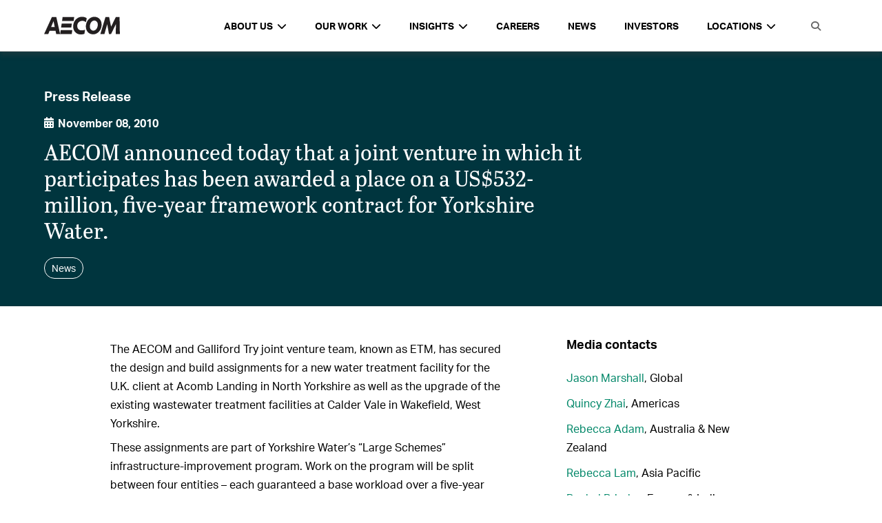

--- FILE ---
content_type: text/html; charset=UTF-8
request_url: https://aecom.com/press-releases/aecom-announced-today-that-a-joint-venture-in-which-it-participates-has-been-awarded-a-place-on-a-us532-million-five-year-framework-contract-for-yorkshire-water/
body_size: 24729
content:
<!doctype html>
<html lang="en-US">
  <head>
  <meta charset="utf-8">
  <meta http-equiv="x-ua-compatible" content="ie=edge">
  <meta name="viewport" content="width=device-width, initial-scale=1, shrink-to-fit=no">
  <meta property='og:image' content='https://aecom.com/news/wp-content/uploads/2021/06/Social-7.png' /><meta property='og:image:secure_url' content='https://aecom.com/news/wp-content/uploads/2021/06/Social-7.png' /><meta property='twitter:image' content='https://aecom.com/news/wp-content/uploads/2021/06/Social-7.png' />
  <title>AECOM announced today that a joint venture in which it participates has been awarded a place on a US$532-million, five-year framework contract for Yorkshire Water.</title>
  <title>AECOM announced today that a joint venture in which it participates has been awarded a place on a US$532-million, five-year framework contract for Yorkshire Water. | AECOM</title>
<meta name='robots' content='max-image-preview:large' />
	<style>img:is([sizes="auto" i], [sizes^="auto," i]) { contain-intrinsic-size: 3000px 1500px }</style>
	
<!-- This site is optimized with the Yoast SEO Premium plugin v13.2 - https://yoast.com/wordpress/plugins/seo/ -->
<meta name="robots" content="max-snippet:-1, max-image-preview:large, max-video-preview:-1"/>
<link rel="canonical" href="https://aecom.com/press-releases/aecom-announced-today-that-a-joint-venture-in-which-it-participates-has-been-awarded-a-place-on-a-us532-million-five-year-framework-contract-for-yorkshire-water/" />
<meta property="og:locale" content="en_US" />
<meta property="og:type" content="article" />
<meta property="og:title" content="AECOM announced today that a joint venture in which it participates has been awarded a place on a US$532-million, five-year framework contract for Yorkshire Water. | AECOM" />
<meta property="og:description" content="AECOM announced today that a joint venture in which it participates has been awarded a place on a US$532-million, five-year framework contract for Yorkshire Water." />
<meta property="og:url" content="https://aecom.com/press-releases/aecom-announced-today-that-a-joint-venture-in-which-it-participates-has-been-awarded-a-place-on-a-us532-million-five-year-framework-contract-for-yorkshire-water/" />
<meta property="og:site_name" content="AECOM" />
<meta name="twitter:card" content="summary" />
<meta name="twitter:description" content="AECOM announced today that a joint venture in which it participates has been awarded a place on a US$532-million, five-year framework contract for Yorkshire Water." />
<meta name="twitter:title" content="AECOM announced today that a joint venture in which it participates has been awarded a place on a US$532-million, five-year framework contract for Yorkshire Water. | AECOM" />
<script type='application/ld+json' class='yoast-schema-graph yoast-schema-graph--main'>{"@context":"https://schema.org","@graph":[{"@type":"Organization","@id":"https://aecom.com/#organization","name":"AECOM","url":"https://aecom.com/","sameAs":[],"logo":{"@type":"ImageObject","@id":"https://aecom.com/#logo","inLanguage":"en-US","url":"https://aecom.com/wp-content/uploads/2023/03/AECOM_Logo_Black_RGB.jpg","width":1296,"height":288,"caption":"AECOM"},"image":{"@id":"https://aecom.com/#logo"}},{"@type":"WebSite","@id":"https://aecom.com/#website","url":"https://aecom.com/","name":"AECOM","inLanguage":"en-US","description":"Engineering, Design, Construction, Management","publisher":{"@id":"https://aecom.com/#organization"},"potentialAction":{"@type":"SearchAction","target":"https://aecom.com/?s={search_term_string}","query-input":"required name=search_term_string"}},{"@type":"WebPage","@id":"https://aecom.com/press-releases/aecom-announced-today-that-a-joint-venture-in-which-it-participates-has-been-awarded-a-place-on-a-us532-million-five-year-framework-contract-for-yorkshire-water/#webpage","url":"https://aecom.com/press-releases/aecom-announced-today-that-a-joint-venture-in-which-it-participates-has-been-awarded-a-place-on-a-us532-million-five-year-framework-contract-for-yorkshire-water/","name":"AECOM announced today that a joint venture in which it participates has been awarded a place on a US$532-million, five-year framework contract for Yorkshire Water. | AECOM","isPartOf":{"@id":"https://aecom.com/#website"},"inLanguage":"en-US","datePublished":"1970-01-01T00:00:00+00:00","dateModified":"2017-10-19T08:54:28+00:00"}]}</script>
<!-- / Yoast SEO Premium plugin. -->

<link rel='dns-prefetch' href='//aecom.com' />
<link rel='dns-prefetch' href='//api.mapbox.com' />
<link rel='dns-prefetch' href='//maxcdn.bootstrapcdn.com' />
<script type="text/javascript">
/* <![CDATA[ */
window._wpemojiSettings = {"baseUrl":"https:\/\/s.w.org\/images\/core\/emoji\/16.0.1\/72x72\/","ext":".png","svgUrl":"https:\/\/s.w.org\/images\/core\/emoji\/16.0.1\/svg\/","svgExt":".svg","source":{"concatemoji":"https:\/\/aecom.com\/wp-includes\/js\/wp-emoji-release.min.js?ver=6.8.3"}};
/*! This file is auto-generated */
!function(s,n){var o,i,e;function c(e){try{var t={supportTests:e,timestamp:(new Date).valueOf()};sessionStorage.setItem(o,JSON.stringify(t))}catch(e){}}function p(e,t,n){e.clearRect(0,0,e.canvas.width,e.canvas.height),e.fillText(t,0,0);var t=new Uint32Array(e.getImageData(0,0,e.canvas.width,e.canvas.height).data),a=(e.clearRect(0,0,e.canvas.width,e.canvas.height),e.fillText(n,0,0),new Uint32Array(e.getImageData(0,0,e.canvas.width,e.canvas.height).data));return t.every(function(e,t){return e===a[t]})}function u(e,t){e.clearRect(0,0,e.canvas.width,e.canvas.height),e.fillText(t,0,0);for(var n=e.getImageData(16,16,1,1),a=0;a<n.data.length;a++)if(0!==n.data[a])return!1;return!0}function f(e,t,n,a){switch(t){case"flag":return n(e,"\ud83c\udff3\ufe0f\u200d\u26a7\ufe0f","\ud83c\udff3\ufe0f\u200b\u26a7\ufe0f")?!1:!n(e,"\ud83c\udde8\ud83c\uddf6","\ud83c\udde8\u200b\ud83c\uddf6")&&!n(e,"\ud83c\udff4\udb40\udc67\udb40\udc62\udb40\udc65\udb40\udc6e\udb40\udc67\udb40\udc7f","\ud83c\udff4\u200b\udb40\udc67\u200b\udb40\udc62\u200b\udb40\udc65\u200b\udb40\udc6e\u200b\udb40\udc67\u200b\udb40\udc7f");case"emoji":return!a(e,"\ud83e\udedf")}return!1}function g(e,t,n,a){var r="undefined"!=typeof WorkerGlobalScope&&self instanceof WorkerGlobalScope?new OffscreenCanvas(300,150):s.createElement("canvas"),o=r.getContext("2d",{willReadFrequently:!0}),i=(o.textBaseline="top",o.font="600 32px Arial",{});return e.forEach(function(e){i[e]=t(o,e,n,a)}),i}function t(e){var t=s.createElement("script");t.src=e,t.defer=!0,s.head.appendChild(t)}"undefined"!=typeof Promise&&(o="wpEmojiSettingsSupports",i=["flag","emoji"],n.supports={everything:!0,everythingExceptFlag:!0},e=new Promise(function(e){s.addEventListener("DOMContentLoaded",e,{once:!0})}),new Promise(function(t){var n=function(){try{var e=JSON.parse(sessionStorage.getItem(o));if("object"==typeof e&&"number"==typeof e.timestamp&&(new Date).valueOf()<e.timestamp+604800&&"object"==typeof e.supportTests)return e.supportTests}catch(e){}return null}();if(!n){if("undefined"!=typeof Worker&&"undefined"!=typeof OffscreenCanvas&&"undefined"!=typeof URL&&URL.createObjectURL&&"undefined"!=typeof Blob)try{var e="postMessage("+g.toString()+"("+[JSON.stringify(i),f.toString(),p.toString(),u.toString()].join(",")+"));",a=new Blob([e],{type:"text/javascript"}),r=new Worker(URL.createObjectURL(a),{name:"wpTestEmojiSupports"});return void(r.onmessage=function(e){c(n=e.data),r.terminate(),t(n)})}catch(e){}c(n=g(i,f,p,u))}t(n)}).then(function(e){for(var t in e)n.supports[t]=e[t],n.supports.everything=n.supports.everything&&n.supports[t],"flag"!==t&&(n.supports.everythingExceptFlag=n.supports.everythingExceptFlag&&n.supports[t]);n.supports.everythingExceptFlag=n.supports.everythingExceptFlag&&!n.supports.flag,n.DOMReady=!1,n.readyCallback=function(){n.DOMReady=!0}}).then(function(){return e}).then(function(){var e;n.supports.everything||(n.readyCallback(),(e=n.source||{}).concatemoji?t(e.concatemoji):e.wpemoji&&e.twemoji&&(t(e.twemoji),t(e.wpemoji)))}))}((window,document),window._wpemojiSettings);
/* ]]> */
</script>
<style id='wp-emoji-styles-inline-css' type='text/css'>

	img.wp-smiley, img.emoji {
		display: inline !important;
		border: none !important;
		box-shadow: none !important;
		height: 1em !important;
		width: 1em !important;
		margin: 0 0.07em !important;
		vertical-align: -0.1em !important;
		background: none !important;
		padding: 0 !important;
	}
</style>
<link rel='stylesheet' id='wp-block-library-css' href='https://aecom.com/wp-includes/css/dist/block-library/style.min.css?ver=6.8.3' type='text/css' media='all' />
<style id='global-styles-inline-css' type='text/css'>
:root{--wp--preset--aspect-ratio--square: 1;--wp--preset--aspect-ratio--4-3: 4/3;--wp--preset--aspect-ratio--3-4: 3/4;--wp--preset--aspect-ratio--3-2: 3/2;--wp--preset--aspect-ratio--2-3: 2/3;--wp--preset--aspect-ratio--16-9: 16/9;--wp--preset--aspect-ratio--9-16: 9/16;--wp--preset--color--black: #000000;--wp--preset--color--cyan-bluish-gray: #abb8c3;--wp--preset--color--white: #ffffff;--wp--preset--color--pale-pink: #f78da7;--wp--preset--color--vivid-red: #cf2e2e;--wp--preset--color--luminous-vivid-orange: #ff6900;--wp--preset--color--luminous-vivid-amber: #fcb900;--wp--preset--color--light-green-cyan: #7bdcb5;--wp--preset--color--vivid-green-cyan: #00d084;--wp--preset--color--pale-cyan-blue: #8ed1fc;--wp--preset--color--vivid-cyan-blue: #0693e3;--wp--preset--color--vivid-purple: #9b51e0;--wp--preset--gradient--vivid-cyan-blue-to-vivid-purple: linear-gradient(135deg,rgba(6,147,227,1) 0%,rgb(155,81,224) 100%);--wp--preset--gradient--light-green-cyan-to-vivid-green-cyan: linear-gradient(135deg,rgb(122,220,180) 0%,rgb(0,208,130) 100%);--wp--preset--gradient--luminous-vivid-amber-to-luminous-vivid-orange: linear-gradient(135deg,rgba(252,185,0,1) 0%,rgba(255,105,0,1) 100%);--wp--preset--gradient--luminous-vivid-orange-to-vivid-red: linear-gradient(135deg,rgba(255,105,0,1) 0%,rgb(207,46,46) 100%);--wp--preset--gradient--very-light-gray-to-cyan-bluish-gray: linear-gradient(135deg,rgb(238,238,238) 0%,rgb(169,184,195) 100%);--wp--preset--gradient--cool-to-warm-spectrum: linear-gradient(135deg,rgb(74,234,220) 0%,rgb(151,120,209) 20%,rgb(207,42,186) 40%,rgb(238,44,130) 60%,rgb(251,105,98) 80%,rgb(254,248,76) 100%);--wp--preset--gradient--blush-light-purple: linear-gradient(135deg,rgb(255,206,236) 0%,rgb(152,150,240) 100%);--wp--preset--gradient--blush-bordeaux: linear-gradient(135deg,rgb(254,205,165) 0%,rgb(254,45,45) 50%,rgb(107,0,62) 100%);--wp--preset--gradient--luminous-dusk: linear-gradient(135deg,rgb(255,203,112) 0%,rgb(199,81,192) 50%,rgb(65,88,208) 100%);--wp--preset--gradient--pale-ocean: linear-gradient(135deg,rgb(255,245,203) 0%,rgb(182,227,212) 50%,rgb(51,167,181) 100%);--wp--preset--gradient--electric-grass: linear-gradient(135deg,rgb(202,248,128) 0%,rgb(113,206,126) 100%);--wp--preset--gradient--midnight: linear-gradient(135deg,rgb(2,3,129) 0%,rgb(40,116,252) 100%);--wp--preset--font-size--small: 13px;--wp--preset--font-size--medium: 20px;--wp--preset--font-size--large: 36px;--wp--preset--font-size--x-large: 42px;--wp--preset--spacing--20: 0.44rem;--wp--preset--spacing--30: 0.67rem;--wp--preset--spacing--40: 1rem;--wp--preset--spacing--50: 1.5rem;--wp--preset--spacing--60: 2.25rem;--wp--preset--spacing--70: 3.38rem;--wp--preset--spacing--80: 5.06rem;--wp--preset--shadow--natural: 6px 6px 9px rgba(0, 0, 0, 0.2);--wp--preset--shadow--deep: 12px 12px 50px rgba(0, 0, 0, 0.4);--wp--preset--shadow--sharp: 6px 6px 0px rgba(0, 0, 0, 0.2);--wp--preset--shadow--outlined: 6px 6px 0px -3px rgba(255, 255, 255, 1), 6px 6px rgba(0, 0, 0, 1);--wp--preset--shadow--crisp: 6px 6px 0px rgba(0, 0, 0, 1);}:where(body) { margin: 0; }.wp-site-blocks > .alignleft { float: left; margin-right: 2em; }.wp-site-blocks > .alignright { float: right; margin-left: 2em; }.wp-site-blocks > .aligncenter { justify-content: center; margin-left: auto; margin-right: auto; }:where(.is-layout-flex){gap: 0.5em;}:where(.is-layout-grid){gap: 0.5em;}.is-layout-flow > .alignleft{float: left;margin-inline-start: 0;margin-inline-end: 2em;}.is-layout-flow > .alignright{float: right;margin-inline-start: 2em;margin-inline-end: 0;}.is-layout-flow > .aligncenter{margin-left: auto !important;margin-right: auto !important;}.is-layout-constrained > .alignleft{float: left;margin-inline-start: 0;margin-inline-end: 2em;}.is-layout-constrained > .alignright{float: right;margin-inline-start: 2em;margin-inline-end: 0;}.is-layout-constrained > .aligncenter{margin-left: auto !important;margin-right: auto !important;}.is-layout-constrained > :where(:not(.alignleft):not(.alignright):not(.alignfull)){margin-left: auto !important;margin-right: auto !important;}body .is-layout-flex{display: flex;}.is-layout-flex{flex-wrap: wrap;align-items: center;}.is-layout-flex > :is(*, div){margin: 0;}body .is-layout-grid{display: grid;}.is-layout-grid > :is(*, div){margin: 0;}body{padding-top: 0px;padding-right: 0px;padding-bottom: 0px;padding-left: 0px;}a:where(:not(.wp-element-button)){text-decoration: underline;}:root :where(.wp-element-button, .wp-block-button__link){background-color: #32373c;border-width: 0;color: #fff;font-family: inherit;font-size: inherit;line-height: inherit;padding: calc(0.667em + 2px) calc(1.333em + 2px);text-decoration: none;}.has-black-color{color: var(--wp--preset--color--black) !important;}.has-cyan-bluish-gray-color{color: var(--wp--preset--color--cyan-bluish-gray) !important;}.has-white-color{color: var(--wp--preset--color--white) !important;}.has-pale-pink-color{color: var(--wp--preset--color--pale-pink) !important;}.has-vivid-red-color{color: var(--wp--preset--color--vivid-red) !important;}.has-luminous-vivid-orange-color{color: var(--wp--preset--color--luminous-vivid-orange) !important;}.has-luminous-vivid-amber-color{color: var(--wp--preset--color--luminous-vivid-amber) !important;}.has-light-green-cyan-color{color: var(--wp--preset--color--light-green-cyan) !important;}.has-vivid-green-cyan-color{color: var(--wp--preset--color--vivid-green-cyan) !important;}.has-pale-cyan-blue-color{color: var(--wp--preset--color--pale-cyan-blue) !important;}.has-vivid-cyan-blue-color{color: var(--wp--preset--color--vivid-cyan-blue) !important;}.has-vivid-purple-color{color: var(--wp--preset--color--vivid-purple) !important;}.has-black-background-color{background-color: var(--wp--preset--color--black) !important;}.has-cyan-bluish-gray-background-color{background-color: var(--wp--preset--color--cyan-bluish-gray) !important;}.has-white-background-color{background-color: var(--wp--preset--color--white) !important;}.has-pale-pink-background-color{background-color: var(--wp--preset--color--pale-pink) !important;}.has-vivid-red-background-color{background-color: var(--wp--preset--color--vivid-red) !important;}.has-luminous-vivid-orange-background-color{background-color: var(--wp--preset--color--luminous-vivid-orange) !important;}.has-luminous-vivid-amber-background-color{background-color: var(--wp--preset--color--luminous-vivid-amber) !important;}.has-light-green-cyan-background-color{background-color: var(--wp--preset--color--light-green-cyan) !important;}.has-vivid-green-cyan-background-color{background-color: var(--wp--preset--color--vivid-green-cyan) !important;}.has-pale-cyan-blue-background-color{background-color: var(--wp--preset--color--pale-cyan-blue) !important;}.has-vivid-cyan-blue-background-color{background-color: var(--wp--preset--color--vivid-cyan-blue) !important;}.has-vivid-purple-background-color{background-color: var(--wp--preset--color--vivid-purple) !important;}.has-black-border-color{border-color: var(--wp--preset--color--black) !important;}.has-cyan-bluish-gray-border-color{border-color: var(--wp--preset--color--cyan-bluish-gray) !important;}.has-white-border-color{border-color: var(--wp--preset--color--white) !important;}.has-pale-pink-border-color{border-color: var(--wp--preset--color--pale-pink) !important;}.has-vivid-red-border-color{border-color: var(--wp--preset--color--vivid-red) !important;}.has-luminous-vivid-orange-border-color{border-color: var(--wp--preset--color--luminous-vivid-orange) !important;}.has-luminous-vivid-amber-border-color{border-color: var(--wp--preset--color--luminous-vivid-amber) !important;}.has-light-green-cyan-border-color{border-color: var(--wp--preset--color--light-green-cyan) !important;}.has-vivid-green-cyan-border-color{border-color: var(--wp--preset--color--vivid-green-cyan) !important;}.has-pale-cyan-blue-border-color{border-color: var(--wp--preset--color--pale-cyan-blue) !important;}.has-vivid-cyan-blue-border-color{border-color: var(--wp--preset--color--vivid-cyan-blue) !important;}.has-vivid-purple-border-color{border-color: var(--wp--preset--color--vivid-purple) !important;}.has-vivid-cyan-blue-to-vivid-purple-gradient-background{background: var(--wp--preset--gradient--vivid-cyan-blue-to-vivid-purple) !important;}.has-light-green-cyan-to-vivid-green-cyan-gradient-background{background: var(--wp--preset--gradient--light-green-cyan-to-vivid-green-cyan) !important;}.has-luminous-vivid-amber-to-luminous-vivid-orange-gradient-background{background: var(--wp--preset--gradient--luminous-vivid-amber-to-luminous-vivid-orange) !important;}.has-luminous-vivid-orange-to-vivid-red-gradient-background{background: var(--wp--preset--gradient--luminous-vivid-orange-to-vivid-red) !important;}.has-very-light-gray-to-cyan-bluish-gray-gradient-background{background: var(--wp--preset--gradient--very-light-gray-to-cyan-bluish-gray) !important;}.has-cool-to-warm-spectrum-gradient-background{background: var(--wp--preset--gradient--cool-to-warm-spectrum) !important;}.has-blush-light-purple-gradient-background{background: var(--wp--preset--gradient--blush-light-purple) !important;}.has-blush-bordeaux-gradient-background{background: var(--wp--preset--gradient--blush-bordeaux) !important;}.has-luminous-dusk-gradient-background{background: var(--wp--preset--gradient--luminous-dusk) !important;}.has-pale-ocean-gradient-background{background: var(--wp--preset--gradient--pale-ocean) !important;}.has-electric-grass-gradient-background{background: var(--wp--preset--gradient--electric-grass) !important;}.has-midnight-gradient-background{background: var(--wp--preset--gradient--midnight) !important;}.has-small-font-size{font-size: var(--wp--preset--font-size--small) !important;}.has-medium-font-size{font-size: var(--wp--preset--font-size--medium) !important;}.has-large-font-size{font-size: var(--wp--preset--font-size--large) !important;}.has-x-large-font-size{font-size: var(--wp--preset--font-size--x-large) !important;}
:where(.wp-block-post-template.is-layout-flex){gap: 1.25em;}:where(.wp-block-post-template.is-layout-grid){gap: 1.25em;}
:where(.wp-block-columns.is-layout-flex){gap: 2em;}:where(.wp-block-columns.is-layout-grid){gap: 2em;}
:root :where(.wp-block-pullquote){font-size: 1.5em;line-height: 1.6;}
</style>
<link rel='stylesheet' id='ae-panels-css' href='https://aecom.com/wp-content/plugins/ae-panels/css/ae-panels.css?ver=0.1-alpha---aev-1549074741--' type='text/css' media='all' />
<link rel='stylesheet' id='aecom-shortcodes-main-style-css' href='https://aecom.com/wp-content/plugins/aecom-shortcodes/css/aecom-shortcodes.css?ver=6.8.3' type='text/css' media='all' />
<link rel='stylesheet' id='essential-grid-plugin-settings-css' href='https://aecom.com/wp-content/plugins/essential-grid/public/assets/css/settings.css?ver=3.0.11' type='text/css' media='all' />
<link rel='stylesheet' id='tp-fontello-css' href='https://aecom.com/wp-content/plugins/essential-grid/public/assets/font/fontello/css/fontello.css?ver=3.0.11' type='text/css' media='all' />
<link rel='stylesheet' id='hnc-main-style-css' href='https://aecom.com/wp-content/plugins/hero-nav-carousel/css/styles.min.css?ver=6.8.3' type='text/css' media='all' />
<link rel='stylesheet' id='aecom_blocks_styles-css' href='https://aecom.com/wp-content/plugins/aecom-blocks/styles/blocks-main.css?ver=6.8.3' type='text/css' media='all' />
<link rel='stylesheet' id='mapbox_styles-css' href='https://api.mapbox.com/mapbox-gl-js/v2.9.1/mapbox-gl.css?ver=6.8.3' type='text/css' media='all' />
<link rel='stylesheet' id='aecom_icons-css' href='https://aecom.com/wp-content/plugins/aecom-blocks/aecom-icons/style.css?ver=6.8.3' type='text/css' media='all' />
<link rel='stylesheet' id='aecom_components_styles-css' href='https://aecom.com/wp-content/plugins/aecom-components/styles/components-main.css?ver=6.8.3' type='text/css' media='all' />
<link rel='stylesheet' id='contact-us-widget-stylesheet-css' href='https://aecom.com/wp-content/plugins/aecom-contact-us-widget/css/styles.css?ver=6.8.3' type='text/css' media='all' />
<link rel='stylesheet' id='aecom-elements-css' href='https://aecom.com/wp-content/plugins/aecom-elements/css/style.css?ver=6.8.3' type='text/css' media='all' />
<link rel='stylesheet' id='aecom-fa-global-css' href='https://maxcdn.bootstrapcdn.com/font-awesome/4.6.3/css/font-awesome.min.css?ver=6.8.3' type='text/css' media='all' />
<link rel='stylesheet' id='aecom_geolocation_styles-css' href='https://aecom.com/wp-content/plugins/aecom-geolocation/styles/aecom-geolocation.css?ver=6.8.3' type='text/css' media='all' />
<link rel='stylesheet' id='sage/main.css-css' href='https://aecom.com/wp-content/themes/aecom-2021/dist/styles/main.css' type='text/css' media='all' />
<link rel='stylesheet' id='wp-add-custom-css-css' href='https://aecom.com?display_custom_css=css&#038;ver=6.8.3' type='text/css' media='all' />
<script type="text/javascript" src="https://aecom.com/wp-includes/js/jquery/jquery.min.js?ver=3.7.1" id="jquery-core-js"></script>
<script type="text/javascript" src="https://aecom.com/wp-includes/js/jquery/jquery-migrate.min.js?ver=3.4.1" id="jquery-migrate-js"></script>
<script type="text/javascript" src="https://aecom.com/wp-content/plugins/ae-panels/js/cycly.js?ver=0.1-alpha---aev-1549074741--" id="cycly-js"></script>
<script type="text/javascript" src="https://aecom.com/wp-content/plugins/ae-panels/js/hammer.min.js?ver=0.1-alpha---aev-1549074741--" id="hammer-js"></script>
<script type="text/javascript" src="https://aecom.com/wp-content/plugins/ae-panels/js/jquery.hammer.js?ver=0.1-alpha---aev-1549074741--" id="jquery-hammer-js"></script>
<script type="text/javascript" id="ae-panels-js-extra">
/* <![CDATA[ */
var ae_panels_strings = {"previous":"Previous","next":"Next"};
/* ]]> */
</script>
<script type="text/javascript" src="https://aecom.com/wp-content/plugins/ae-panels/js/ae-panels.js?ver=0.1-alpha---aev-1549074741--" id="ae-panels-js"></script>
<script type="text/javascript" src="https://aecom.com/wp-content/plugins/aecom-widgets/js/aecom-widgets-front.js?ver=6.8.3" id="aecom-widgets-front-js"></script>
<script type="text/javascript" src="https://aecom.com/wp-content/plugins/aecom-blocks/js/blocks-main.js?ver=6.8.3" id="aecom_blocks_scripts-js"></script>
<script type="text/javascript" src="https://api.mapbox.com/mapbox-gl-js/v2.9.1/mapbox-gl.js?ver=6.8.3" id="mapbpox-js"></script>
<script type="text/javascript" src="https://aecom.com/wp-includes/js/jquery/ui/core.min.js?ver=1.13.3" id="jquery-ui-core-js"></script>
<script type="text/javascript" src="https://aecom.com/wp-includes/js/jquery/ui/mouse.min.js?ver=1.13.3" id="jquery-ui-mouse-js"></script>
<script type="text/javascript" src="https://aecom.com/wp-includes/js/jquery/ui/sortable.min.js?ver=1.13.3" id="jquery-ui-sortable-js"></script>
<script type="text/javascript" src="https://aecom.com/wp-includes/js/jquery/ui/resizable.min.js?ver=1.13.3" id="jquery-ui-resizable-js"></script>
<script type="text/javascript" src="https://aecom.com/wp-content/plugins/advanced-custom-fields-pro/assets/build/js/acf.min.js?ver=6.3.11" id="acf-js"></script>
<script type="text/javascript" src="https://aecom.com/wp-includes/js/dist/dom-ready.min.js?ver=f77871ff7694fffea381" id="wp-dom-ready-js"></script>
<script type="text/javascript" src="https://aecom.com/wp-includes/js/dist/hooks.min.js?ver=4d63a3d491d11ffd8ac6" id="wp-hooks-js"></script>
<script type="text/javascript" src="https://aecom.com/wp-includes/js/dist/i18n.min.js?ver=5e580eb46a90c2b997e6" id="wp-i18n-js"></script>
<script type="text/javascript" id="wp-i18n-js-after">
/* <![CDATA[ */
wp.i18n.setLocaleData( { 'text direction\u0004ltr': [ 'ltr' ] } );
/* ]]> */
</script>
<script type="text/javascript" src="https://aecom.com/wp-includes/js/dist/a11y.min.js?ver=3156534cc54473497e14" id="wp-a11y-js"></script>
<script type="text/javascript" src="https://aecom.com/wp-content/plugins/advanced-custom-fields-pro/assets/build/js/acf-input.min.js?ver=6.3.11" id="acf-input-js"></script>
<script type="text/javascript" src="https://aecom.com/wp-content/plugins/aecom-blocks/js/acf_custom.js?ver=6.8.3" id="custom_acf-js"></script>
<script type="text/javascript" src="https://aecom.com/wp-content/plugins/aecom-blocks/js/chart.min.js?ver=6.8.3" id="chartjs-js"></script>
<script type="text/javascript" src="https://aecom.com/wp-content/plugins/aecom-blocks/js/chartjs-plugin-datalabels.min.js?ver=6.8.3" id="chartjs-datalabels-js"></script>
<script type="text/javascript" id="aecom_components_scripts-js-extra">
/* <![CDATA[ */
var themeData = {"themeName":"AECOM 2021"};
/* ]]> */
</script>
<script type="text/javascript" src="https://aecom.com/wp-content/plugins/aecom-components/js/components-main.js?ver=6.8.3" id="aecom_components_scripts-js"></script>
<script type="text/javascript" src="https://aecom.com/wp-content/plugins/aecom-contact-us-widget/js/scripts.js?ver=6.8.3" id="contact-us-widget-scripts-js"></script>
<script type="text/javascript" src="https://aecom.com/wp-content/plugins/aecom-elements//js/header-search-icon.js?ver=6.8.3" id="aecom-header-search-icon-js"></script>
<script type="text/javascript" src="https://aecom.com/wp-content/plugins/aecom-functions/js/aecom-functions-main.js?ver=6.8.3" id="aecom_functions_scripts-js"></script>
<script type="text/javascript" src="https://aecom.com/wp-content/plugins/aecom-geolocation/js/aecom-geolocation.js?ver=6.8.3" id="aecom_geolocation_scripts-js"></script>
<link rel="https://api.w.org/" href="https://aecom.com/wp-json/" /><link rel="alternate" title="JSON" type="application/json" href="https://aecom.com/wp-json/wp/v2/press-release/11165" /><meta name="generator" content="WordPress 6.8.3" />
<link rel='shortlink' href='https://aecom.com/?p=11165' />
<link rel="alternate" title="oEmbed (JSON)" type="application/json+oembed" href="https://aecom.com/wp-json/oembed/1.0/embed?url=https%3A%2F%2Faecom.com%2Fpress-releases%2Faecom-announced-today-that-a-joint-venture-in-which-it-participates-has-been-awarded-a-place-on-a-us532-million-five-year-framework-contract-for-yorkshire-water%2F" />
<link rel="alternate" title="oEmbed (XML)" type="text/xml+oembed" href="https://aecom.com/wp-json/oembed/1.0/embed?url=https%3A%2F%2Faecom.com%2Fpress-releases%2Faecom-announced-today-that-a-joint-venture-in-which-it-participates-has-been-awarded-a-place-on-a-us532-million-five-year-framework-contract-for-yorkshire-water%2F&#038;format=xml" />
    <style>
    .aecom-header .header-container {
            background-color: #ffffff;
            color: #000000;
    }
    .aecom-header .header-container .menu-container > ul > li > a,
    .aecom-header .header-container .menu-container > ul > li.languages a,
    .aecom-header .header-container .menu-container > ul > li.search-option-container a {
      color: #000000;
    }
    .aecom-header .aecom-top-header .header-container .bottom-row .menu-toggle .menu-toggle-icon {
      background-color: #000000;
    }
    </style>
      <!-- <script>
	  (function(d) {
		  var config = {
			  kitId: 'rxs8mqx',
			  scriptTimeout: 3000,
			  async: true
		  },
		  h=d.documentElement,t=setTimeout(function(){h.className=h.className.replace(/\bwf-loading\b/g,"")+" wf-inactive";},config.scriptTimeout),tk=d.createElement("script"),f=false,s=d.getElementsByTagName("script")[0],a;h.className+=" wf-loading";tk.src='//use.typekit.net/'+config.kitId+'.js';tk.async=true;tk.onload=tk.onreadystatechange=function(){a=this.readyState;if(f||a&&a!="complete"&&a!="loaded")return;f=true;clearTimeout(t);try{Typekit.load(config)}catch(e){}};s.parentNode.insertBefore(tk,s)
	  })(document);
  </script> -->
  <link rel="icon" href="https://aecom.com/wp-content/uploads/2024/10/cropped-favicon-32x32-1-150x150.png" sizes="32x32" />
<link rel="icon" href="https://aecom.com/wp-content/uploads/2024/10/cropped-favicon-32x32-1-300x300.png" sizes="192x192" />
<link rel="apple-touch-icon" href="https://aecom.com/wp-content/uploads/2024/10/cropped-favicon-32x32-1-300x300.png" />
<meta name="msapplication-TileImage" content="https://aecom.com/wp-content/uploads/2024/10/cropped-favicon-32x32-1-300x300.png" />
<style type="text/css">@charset "UTF-8";/** THIS FILE IS AUTOMATICALLY GENERATED - DO NOT MAKE MANUAL EDITS! **//** Custom CSS should be added to Mega Menu > Menu Themes > Custom Styling **/.mega-menu-last-modified-1741278267 {content: "Thursday 6th March 2025 16:24:27 UTC";}#mega-menu-wrap-mega-menu, #mega-menu-wrap-mega-menu #mega-menu-mega-menu, #mega-menu-wrap-mega-menu #mega-menu-mega-menu ul.mega-sub-menu, #mega-menu-wrap-mega-menu #mega-menu-mega-menu li.mega-menu-item, #mega-menu-wrap-mega-menu #mega-menu-mega-menu li.mega-menu-row, #mega-menu-wrap-mega-menu #mega-menu-mega-menu li.mega-menu-column, #mega-menu-wrap-mega-menu #mega-menu-mega-menu a.mega-menu-link, #mega-menu-wrap-mega-menu #mega-menu-mega-menu span.mega-menu-badge {transition: none;border-radius: 0;box-shadow: none;background: none;border: 0;bottom: auto;box-sizing: border-box;clip: auto;color: #666;display: block;float: none;font-family: inherit;font-size: 14px;height: auto;left: auto;line-height: 1.7;list-style-type: none;margin: 0;min-height: auto;max-height: none;min-width: auto;max-width: none;opacity: 1;outline: none;overflow: visible;padding: 0;position: relative;pointer-events: auto;right: auto;text-align: left;text-decoration: none;text-indent: 0;text-transform: none;transform: none;top: auto;vertical-align: baseline;visibility: inherit;width: auto;word-wrap: break-word;white-space: normal;}#mega-menu-wrap-mega-menu:before, #mega-menu-wrap-mega-menu:after, #mega-menu-wrap-mega-menu #mega-menu-mega-menu:before, #mega-menu-wrap-mega-menu #mega-menu-mega-menu:after, #mega-menu-wrap-mega-menu #mega-menu-mega-menu ul.mega-sub-menu:before, #mega-menu-wrap-mega-menu #mega-menu-mega-menu ul.mega-sub-menu:after, #mega-menu-wrap-mega-menu #mega-menu-mega-menu li.mega-menu-item:before, #mega-menu-wrap-mega-menu #mega-menu-mega-menu li.mega-menu-item:after, #mega-menu-wrap-mega-menu #mega-menu-mega-menu li.mega-menu-row:before, #mega-menu-wrap-mega-menu #mega-menu-mega-menu li.mega-menu-row:after, #mega-menu-wrap-mega-menu #mega-menu-mega-menu li.mega-menu-column:before, #mega-menu-wrap-mega-menu #mega-menu-mega-menu li.mega-menu-column:after, #mega-menu-wrap-mega-menu #mega-menu-mega-menu a.mega-menu-link:before, #mega-menu-wrap-mega-menu #mega-menu-mega-menu a.mega-menu-link:after, #mega-menu-wrap-mega-menu #mega-menu-mega-menu span.mega-menu-badge:before, #mega-menu-wrap-mega-menu #mega-menu-mega-menu span.mega-menu-badge:after {display: none;}#mega-menu-wrap-mega-menu {border-radius: 0;}@media only screen and (min-width: 1201px) {#mega-menu-wrap-mega-menu {background: white;}}#mega-menu-wrap-mega-menu.mega-keyboard-navigation .mega-menu-toggle:focus, #mega-menu-wrap-mega-menu.mega-keyboard-navigation .mega-toggle-block:focus, #mega-menu-wrap-mega-menu.mega-keyboard-navigation .mega-toggle-block a:focus, #mega-menu-wrap-mega-menu.mega-keyboard-navigation .mega-toggle-block .mega-search input[type=text]:focus, #mega-menu-wrap-mega-menu.mega-keyboard-navigation .mega-toggle-block button.mega-toggle-animated:focus, #mega-menu-wrap-mega-menu.mega-keyboard-navigation #mega-menu-mega-menu a:focus, #mega-menu-wrap-mega-menu.mega-keyboard-navigation #mega-menu-mega-menu span:focus, #mega-menu-wrap-mega-menu.mega-keyboard-navigation #mega-menu-mega-menu input:focus, #mega-menu-wrap-mega-menu.mega-keyboard-navigation #mega-menu-mega-menu li.mega-menu-item a.mega-menu-link:focus, #mega-menu-wrap-mega-menu.mega-keyboard-navigation #mega-menu-mega-menu form.mega-search-open:has(input[type=text]:focus) {outline-style: solid;outline-width: 3px;outline-color: #109cde;outline-offset: -3px;}#mega-menu-wrap-mega-menu.mega-keyboard-navigation .mega-toggle-block button.mega-toggle-animated:focus {outline-offset: 2px;}#mega-menu-wrap-mega-menu.mega-keyboard-navigation > li.mega-menu-item > a.mega-menu-link:focus {background: #2b2d39;color: white;font-weight: normal;text-decoration: none;border-color: #fff;}@media only screen and (max-width: 1200px) {#mega-menu-wrap-mega-menu.mega-keyboard-navigation > li.mega-menu-item > a.mega-menu-link:focus {color: white;background: #2b2d39;}}#mega-menu-wrap-mega-menu #mega-menu-mega-menu {text-align: left;padding: 0px 5% 0px 5%;}#mega-menu-wrap-mega-menu #mega-menu-mega-menu a.mega-menu-link {cursor: pointer;display: inline;transition: background 200ms linear, color 200ms linear, border 200ms linear;}#mega-menu-wrap-mega-menu #mega-menu-mega-menu a.mega-menu-link .mega-description-group {vertical-align: middle;display: inline-block;transition: none;}#mega-menu-wrap-mega-menu #mega-menu-mega-menu a.mega-menu-link .mega-description-group .mega-menu-title, #mega-menu-wrap-mega-menu #mega-menu-mega-menu a.mega-menu-link .mega-description-group .mega-menu-description {transition: none;line-height: 1.5;display: block;}#mega-menu-wrap-mega-menu #mega-menu-mega-menu a.mega-menu-link .mega-description-group .mega-menu-description {font-style: italic;font-size: 0.8em;text-transform: none;font-weight: normal;}#mega-menu-wrap-mega-menu #mega-menu-mega-menu li.mega-menu-megamenu li.mega-menu-item.mega-icon-left.mega-has-description.mega-has-icon > a.mega-menu-link {display: flex;align-items: center;}#mega-menu-wrap-mega-menu #mega-menu-mega-menu li.mega-menu-megamenu li.mega-menu-item.mega-icon-left.mega-has-description.mega-has-icon > a.mega-menu-link:before {flex: 0 0 auto;align-self: flex-start;}#mega-menu-wrap-mega-menu #mega-menu-mega-menu li.mega-menu-tabbed.mega-menu-megamenu > ul.mega-sub-menu > li.mega-menu-item.mega-icon-left.mega-has-description.mega-has-icon > a.mega-menu-link {display: block;}#mega-menu-wrap-mega-menu #mega-menu-mega-menu li.mega-menu-item.mega-icon-top > a.mega-menu-link {display: table-cell;vertical-align: middle;line-height: initial;}#mega-menu-wrap-mega-menu #mega-menu-mega-menu li.mega-menu-item.mega-icon-top > a.mega-menu-link:before {display: block;margin: 0 0 6px 0;text-align: center;}#mega-menu-wrap-mega-menu #mega-menu-mega-menu li.mega-menu-item.mega-icon-top > a.mega-menu-link > span.mega-title-below {display: inline-block;transition: none;}@media only screen and (max-width: 1200px) {#mega-menu-wrap-mega-menu #mega-menu-mega-menu > li.mega-menu-item.mega-icon-top > a.mega-menu-link {display: block;line-height: 40px;}#mega-menu-wrap-mega-menu #mega-menu-mega-menu > li.mega-menu-item.mega-icon-top > a.mega-menu-link:before {display: inline-block;margin: 0 6px 0 0;text-align: left;}}#mega-menu-wrap-mega-menu #mega-menu-mega-menu li.mega-menu-item.mega-icon-right > a.mega-menu-link:before {float: right;margin: 0 0 0 6px;}#mega-menu-wrap-mega-menu #mega-menu-mega-menu > li.mega-animating > ul.mega-sub-menu {pointer-events: none;}#mega-menu-wrap-mega-menu #mega-menu-mega-menu li.mega-disable-link > a.mega-menu-link, #mega-menu-wrap-mega-menu #mega-menu-mega-menu li.mega-menu-megamenu li.mega-disable-link > a.mega-menu-link {cursor: inherit;}#mega-menu-wrap-mega-menu #mega-menu-mega-menu li.mega-menu-item-has-children.mega-disable-link > a.mega-menu-link, #mega-menu-wrap-mega-menu #mega-menu-mega-menu li.mega-menu-megamenu > li.mega-menu-item-has-children.mega-disable-link > a.mega-menu-link {cursor: pointer;}#mega-menu-wrap-mega-menu #mega-menu-mega-menu p {margin-bottom: 10px;}#mega-menu-wrap-mega-menu #mega-menu-mega-menu input, #mega-menu-wrap-mega-menu #mega-menu-mega-menu img {max-width: 100%;}#mega-menu-wrap-mega-menu #mega-menu-mega-menu li.mega-menu-item > ul.mega-sub-menu {display: block;visibility: hidden;opacity: 1;pointer-events: auto;}@media only screen and (max-width: 1200px) {#mega-menu-wrap-mega-menu #mega-menu-mega-menu li.mega-menu-item > ul.mega-sub-menu {display: none;visibility: visible;opacity: 1;}#mega-menu-wrap-mega-menu #mega-menu-mega-menu li.mega-menu-item.mega-toggle-on > ul.mega-sub-menu, #mega-menu-wrap-mega-menu #mega-menu-mega-menu li.mega-menu-megamenu.mega-menu-item.mega-toggle-on ul.mega-sub-menu {display: block;}#mega-menu-wrap-mega-menu #mega-menu-mega-menu li.mega-menu-megamenu.mega-menu-item.mega-toggle-on li.mega-hide-sub-menu-on-mobile > ul.mega-sub-menu, #mega-menu-wrap-mega-menu #mega-menu-mega-menu li.mega-hide-sub-menu-on-mobile > ul.mega-sub-menu {display: none;}}@media only screen and (min-width: 1201px) {#mega-menu-wrap-mega-menu #mega-menu-mega-menu[data-effect="fade"] li.mega-menu-item > ul.mega-sub-menu {opacity: 0;transition: opacity 200ms ease-in, visibility 200ms ease-in;}#mega-menu-wrap-mega-menu #mega-menu-mega-menu[data-effect="fade"].mega-no-js li.mega-menu-item:hover > ul.mega-sub-menu, #mega-menu-wrap-mega-menu #mega-menu-mega-menu[data-effect="fade"].mega-no-js li.mega-menu-item:focus > ul.mega-sub-menu, #mega-menu-wrap-mega-menu #mega-menu-mega-menu[data-effect="fade"] li.mega-menu-item.mega-toggle-on > ul.mega-sub-menu, #mega-menu-wrap-mega-menu #mega-menu-mega-menu[data-effect="fade"] li.mega-menu-item.mega-menu-megamenu.mega-toggle-on ul.mega-sub-menu {opacity: 1;}#mega-menu-wrap-mega-menu #mega-menu-mega-menu[data-effect="fade_up"] li.mega-menu-item.mega-menu-megamenu > ul.mega-sub-menu, #mega-menu-wrap-mega-menu #mega-menu-mega-menu[data-effect="fade_up"] li.mega-menu-item.mega-menu-flyout ul.mega-sub-menu {opacity: 0;transform: translate(0, 10px);transition: opacity 200ms ease-in, transform 200ms ease-in, visibility 200ms ease-in;}#mega-menu-wrap-mega-menu #mega-menu-mega-menu[data-effect="fade_up"].mega-no-js li.mega-menu-item:hover > ul.mega-sub-menu, #mega-menu-wrap-mega-menu #mega-menu-mega-menu[data-effect="fade_up"].mega-no-js li.mega-menu-item:focus > ul.mega-sub-menu, #mega-menu-wrap-mega-menu #mega-menu-mega-menu[data-effect="fade_up"] li.mega-menu-item.mega-toggle-on > ul.mega-sub-menu, #mega-menu-wrap-mega-menu #mega-menu-mega-menu[data-effect="fade_up"] li.mega-menu-item.mega-menu-megamenu.mega-toggle-on ul.mega-sub-menu {opacity: 1;transform: translate(0, 0);}#mega-menu-wrap-mega-menu #mega-menu-mega-menu[data-effect="slide_up"] li.mega-menu-item.mega-menu-megamenu > ul.mega-sub-menu, #mega-menu-wrap-mega-menu #mega-menu-mega-menu[data-effect="slide_up"] li.mega-menu-item.mega-menu-flyout ul.mega-sub-menu {transform: translate(0, 10px);transition: transform 200ms ease-in, visibility 200ms ease-in;}#mega-menu-wrap-mega-menu #mega-menu-mega-menu[data-effect="slide_up"].mega-no-js li.mega-menu-item:hover > ul.mega-sub-menu, #mega-menu-wrap-mega-menu #mega-menu-mega-menu[data-effect="slide_up"].mega-no-js li.mega-menu-item:focus > ul.mega-sub-menu, #mega-menu-wrap-mega-menu #mega-menu-mega-menu[data-effect="slide_up"] li.mega-menu-item.mega-toggle-on > ul.mega-sub-menu, #mega-menu-wrap-mega-menu #mega-menu-mega-menu[data-effect="slide_up"] li.mega-menu-item.mega-menu-megamenu.mega-toggle-on ul.mega-sub-menu {transform: translate(0, 0);}}#mega-menu-wrap-mega-menu #mega-menu-mega-menu li.mega-menu-item.mega-menu-megamenu ul.mega-sub-menu li.mega-collapse-children > ul.mega-sub-menu {display: none;}#mega-menu-wrap-mega-menu #mega-menu-mega-menu li.mega-menu-item.mega-menu-megamenu ul.mega-sub-menu li.mega-collapse-children.mega-toggle-on > ul.mega-sub-menu {display: block;}#mega-menu-wrap-mega-menu #mega-menu-mega-menu.mega-no-js li.mega-menu-item:hover > ul.mega-sub-menu, #mega-menu-wrap-mega-menu #mega-menu-mega-menu.mega-no-js li.mega-menu-item:focus > ul.mega-sub-menu, #mega-menu-wrap-mega-menu #mega-menu-mega-menu li.mega-menu-item.mega-toggle-on > ul.mega-sub-menu {visibility: visible;}#mega-menu-wrap-mega-menu #mega-menu-mega-menu li.mega-menu-item.mega-menu-megamenu ul.mega-sub-menu ul.mega-sub-menu {visibility: inherit;opacity: 1;display: block;}#mega-menu-wrap-mega-menu #mega-menu-mega-menu li.mega-menu-item.mega-menu-megamenu ul.mega-sub-menu li.mega-1-columns > ul.mega-sub-menu > li.mega-menu-item {float: left;width: 100%;}#mega-menu-wrap-mega-menu #mega-menu-mega-menu li.mega-menu-item.mega-menu-megamenu ul.mega-sub-menu li.mega-2-columns > ul.mega-sub-menu > li.mega-menu-item {float: left;width: 50%;}#mega-menu-wrap-mega-menu #mega-menu-mega-menu li.mega-menu-item.mega-menu-megamenu ul.mega-sub-menu li.mega-3-columns > ul.mega-sub-menu > li.mega-menu-item {float: left;width: 33.3333333333%;}#mega-menu-wrap-mega-menu #mega-menu-mega-menu li.mega-menu-item.mega-menu-megamenu ul.mega-sub-menu li.mega-4-columns > ul.mega-sub-menu > li.mega-menu-item {float: left;width: 25%;}#mega-menu-wrap-mega-menu #mega-menu-mega-menu li.mega-menu-item.mega-menu-megamenu ul.mega-sub-menu li.mega-5-columns > ul.mega-sub-menu > li.mega-menu-item {float: left;width: 20%;}#mega-menu-wrap-mega-menu #mega-menu-mega-menu li.mega-menu-item.mega-menu-megamenu ul.mega-sub-menu li.mega-6-columns > ul.mega-sub-menu > li.mega-menu-item {float: left;width: 16.6666666667%;}#mega-menu-wrap-mega-menu #mega-menu-mega-menu li.mega-menu-item a[class^="dashicons"]:before {font-family: dashicons;}#mega-menu-wrap-mega-menu #mega-menu-mega-menu li.mega-menu-item a.mega-menu-link:before {display: inline-block;font: inherit;font-family: dashicons;position: static;margin: 0 6px 0 0px;vertical-align: top;-webkit-font-smoothing: antialiased;-moz-osx-font-smoothing: grayscale;color: inherit;background: transparent;height: auto;width: auto;top: auto;}#mega-menu-wrap-mega-menu #mega-menu-mega-menu li.mega-menu-item.mega-hide-text a.mega-menu-link:before {margin: 0;}#mega-menu-wrap-mega-menu #mega-menu-mega-menu li.mega-menu-item.mega-hide-text li.mega-menu-item a.mega-menu-link:before {margin: 0 6px 0 0;}#mega-menu-wrap-mega-menu #mega-menu-mega-menu li.mega-align-bottom-left.mega-toggle-on > a.mega-menu-link {border-radius: 0;}#mega-menu-wrap-mega-menu #mega-menu-mega-menu li.mega-align-bottom-right > ul.mega-sub-menu {right: 0;}#mega-menu-wrap-mega-menu #mega-menu-mega-menu li.mega-align-bottom-right.mega-toggle-on > a.mega-menu-link {border-radius: 0;}@media only screen and (min-width: 1201px) {#mega-menu-wrap-mega-menu #mega-menu-mega-menu > li.mega-menu-megamenu.mega-menu-item {position: static;}}#mega-menu-wrap-mega-menu #mega-menu-mega-menu > li.mega-menu-item {margin: 0 0px 0 0;display: inline-block;height: auto;vertical-align: middle;}#mega-menu-wrap-mega-menu #mega-menu-mega-menu > li.mega-menu-item.mega-item-align-right {float: right;}@media only screen and (min-width: 1201px) {#mega-menu-wrap-mega-menu #mega-menu-mega-menu > li.mega-menu-item.mega-item-align-right {margin: 0 0 0 0px;}}@media only screen and (min-width: 1201px) {#mega-menu-wrap-mega-menu #mega-menu-mega-menu > li.mega-menu-item.mega-item-align-float-left {float: left;}}@media only screen and (min-width: 1201px) {#mega-menu-wrap-mega-menu #mega-menu-mega-menu > li.mega-menu-item > a.mega-menu-link:hover, #mega-menu-wrap-mega-menu #mega-menu-mega-menu > li.mega-menu-item > a.mega-menu-link:focus {background: #2b2d39;color: white;font-weight: normal;text-decoration: none;border-color: #fff;}}#mega-menu-wrap-mega-menu #mega-menu-mega-menu > li.mega-menu-item.mega-toggle-on > a.mega-menu-link {background: #2b2d39;color: white;font-weight: normal;text-decoration: none;border-color: #fff;}@media only screen and (max-width: 1200px) {#mega-menu-wrap-mega-menu #mega-menu-mega-menu > li.mega-menu-item.mega-toggle-on > a.mega-menu-link {color: white;background: #2b2d39;}}#mega-menu-wrap-mega-menu #mega-menu-mega-menu > li.mega-menu-item.mega-current-menu-item > a.mega-menu-link, #mega-menu-wrap-mega-menu #mega-menu-mega-menu > li.mega-menu-item.mega-current-menu-ancestor > a.mega-menu-link, #mega-menu-wrap-mega-menu #mega-menu-mega-menu > li.mega-menu-item.mega-current-page-ancestor > a.mega-menu-link {background: #2b2d39;color: white;font-weight: normal;text-decoration: none;border-color: #fff;}@media only screen and (max-width: 1200px) {#mega-menu-wrap-mega-menu #mega-menu-mega-menu > li.mega-menu-item.mega-current-menu-item > a.mega-menu-link, #mega-menu-wrap-mega-menu #mega-menu-mega-menu > li.mega-menu-item.mega-current-menu-ancestor > a.mega-menu-link, #mega-menu-wrap-mega-menu #mega-menu-mega-menu > li.mega-menu-item.mega-current-page-ancestor > a.mega-menu-link {color: white;background: #2b2d39;}}#mega-menu-wrap-mega-menu #mega-menu-mega-menu > li.mega-menu-item > a.mega-menu-link {line-height: 75px;height: 75px;padding: 0px 10px 0px 10px;vertical-align: baseline;width: auto;display: block;color: black;text-transform: uppercase;text-decoration: none;text-align: left;background: rgba(0, 0, 0, 0);border: 0;border-radius: 0;font-family: inherit;font-size: 14px;font-weight: normal;outline: none;}@media only screen and (min-width: 1201px) {#mega-menu-wrap-mega-menu #mega-menu-mega-menu > li.mega-menu-item.mega-multi-line > a.mega-menu-link {line-height: inherit;display: table-cell;vertical-align: middle;}}@media only screen and (max-width: 1200px) {#mega-menu-wrap-mega-menu #mega-menu-mega-menu > li.mega-menu-item.mega-multi-line > a.mega-menu-link br {display: none;}}@media only screen and (max-width: 1200px) {#mega-menu-wrap-mega-menu #mega-menu-mega-menu > li.mega-menu-item {display: list-item;margin: 0;clear: both;border: 0;}#mega-menu-wrap-mega-menu #mega-menu-mega-menu > li.mega-menu-item.mega-item-align-right {float: none;}#mega-menu-wrap-mega-menu #mega-menu-mega-menu > li.mega-menu-item > a.mega-menu-link {border-radius: 0;border: 0;margin: 0;line-height: 40px;height: 40px;padding: 0 10px;background: transparent;text-align: left;color: black;font-size: 14px;}}#mega-menu-wrap-mega-menu #mega-menu-mega-menu li.mega-menu-megamenu > ul.mega-sub-menu > li.mega-menu-row {width: 100%;float: left;}#mega-menu-wrap-mega-menu #mega-menu-mega-menu li.mega-menu-megamenu > ul.mega-sub-menu > li.mega-menu-row .mega-menu-column {float: left;min-height: 1px;}@media only screen and (min-width: 1201px) {#mega-menu-wrap-mega-menu #mega-menu-mega-menu li.mega-menu-megamenu > ul.mega-sub-menu > li.mega-menu-row > ul.mega-sub-menu > li.mega-menu-columns-1-of-1 {width: 100%;}#mega-menu-wrap-mega-menu #mega-menu-mega-menu li.mega-menu-megamenu > ul.mega-sub-menu > li.mega-menu-row > ul.mega-sub-menu > li.mega-menu-columns-1-of-2 {width: 50%;}#mega-menu-wrap-mega-menu #mega-menu-mega-menu li.mega-menu-megamenu > ul.mega-sub-menu > li.mega-menu-row > ul.mega-sub-menu > li.mega-menu-columns-2-of-2 {width: 100%;}#mega-menu-wrap-mega-menu #mega-menu-mega-menu li.mega-menu-megamenu > ul.mega-sub-menu > li.mega-menu-row > ul.mega-sub-menu > li.mega-menu-columns-1-of-3 {width: 33.3333333333%;}#mega-menu-wrap-mega-menu #mega-menu-mega-menu li.mega-menu-megamenu > ul.mega-sub-menu > li.mega-menu-row > ul.mega-sub-menu > li.mega-menu-columns-2-of-3 {width: 66.6666666667%;}#mega-menu-wrap-mega-menu #mega-menu-mega-menu li.mega-menu-megamenu > ul.mega-sub-menu > li.mega-menu-row > ul.mega-sub-menu > li.mega-menu-columns-3-of-3 {width: 100%;}#mega-menu-wrap-mega-menu #mega-menu-mega-menu li.mega-menu-megamenu > ul.mega-sub-menu > li.mega-menu-row > ul.mega-sub-menu > li.mega-menu-columns-1-of-4 {width: 25%;}#mega-menu-wrap-mega-menu #mega-menu-mega-menu li.mega-menu-megamenu > ul.mega-sub-menu > li.mega-menu-row > ul.mega-sub-menu > li.mega-menu-columns-2-of-4 {width: 50%;}#mega-menu-wrap-mega-menu #mega-menu-mega-menu li.mega-menu-megamenu > ul.mega-sub-menu > li.mega-menu-row > ul.mega-sub-menu > li.mega-menu-columns-3-of-4 {width: 75%;}#mega-menu-wrap-mega-menu #mega-menu-mega-menu li.mega-menu-megamenu > ul.mega-sub-menu > li.mega-menu-row > ul.mega-sub-menu > li.mega-menu-columns-4-of-4 {width: 100%;}#mega-menu-wrap-mega-menu #mega-menu-mega-menu li.mega-menu-megamenu > ul.mega-sub-menu > li.mega-menu-row > ul.mega-sub-menu > li.mega-menu-columns-1-of-5 {width: 20%;}#mega-menu-wrap-mega-menu #mega-menu-mega-menu li.mega-menu-megamenu > ul.mega-sub-menu > li.mega-menu-row > ul.mega-sub-menu > li.mega-menu-columns-2-of-5 {width: 40%;}#mega-menu-wrap-mega-menu #mega-menu-mega-menu li.mega-menu-megamenu > ul.mega-sub-menu > li.mega-menu-row > ul.mega-sub-menu > li.mega-menu-columns-3-of-5 {width: 60%;}#mega-menu-wrap-mega-menu #mega-menu-mega-menu li.mega-menu-megamenu > ul.mega-sub-menu > li.mega-menu-row > ul.mega-sub-menu > li.mega-menu-columns-4-of-5 {width: 80%;}#mega-menu-wrap-mega-menu #mega-menu-mega-menu li.mega-menu-megamenu > ul.mega-sub-menu > li.mega-menu-row > ul.mega-sub-menu > li.mega-menu-columns-5-of-5 {width: 100%;}#mega-menu-wrap-mega-menu #mega-menu-mega-menu li.mega-menu-megamenu > ul.mega-sub-menu > li.mega-menu-row > ul.mega-sub-menu > li.mega-menu-columns-1-of-6 {width: 16.6666666667%;}#mega-menu-wrap-mega-menu #mega-menu-mega-menu li.mega-menu-megamenu > ul.mega-sub-menu > li.mega-menu-row > ul.mega-sub-menu > li.mega-menu-columns-2-of-6 {width: 33.3333333333%;}#mega-menu-wrap-mega-menu #mega-menu-mega-menu li.mega-menu-megamenu > ul.mega-sub-menu > li.mega-menu-row > ul.mega-sub-menu > li.mega-menu-columns-3-of-6 {width: 50%;}#mega-menu-wrap-mega-menu #mega-menu-mega-menu li.mega-menu-megamenu > ul.mega-sub-menu > li.mega-menu-row > ul.mega-sub-menu > li.mega-menu-columns-4-of-6 {width: 66.6666666667%;}#mega-menu-wrap-mega-menu #mega-menu-mega-menu li.mega-menu-megamenu > ul.mega-sub-menu > li.mega-menu-row > ul.mega-sub-menu > li.mega-menu-columns-5-of-6 {width: 83.3333333333%;}#mega-menu-wrap-mega-menu #mega-menu-mega-menu li.mega-menu-megamenu > ul.mega-sub-menu > li.mega-menu-row > ul.mega-sub-menu > li.mega-menu-columns-6-of-6 {width: 100%;}#mega-menu-wrap-mega-menu #mega-menu-mega-menu li.mega-menu-megamenu > ul.mega-sub-menu > li.mega-menu-row > ul.mega-sub-menu > li.mega-menu-columns-1-of-7 {width: 14.2857142857%;}#mega-menu-wrap-mega-menu #mega-menu-mega-menu li.mega-menu-megamenu > ul.mega-sub-menu > li.mega-menu-row > ul.mega-sub-menu > li.mega-menu-columns-2-of-7 {width: 28.5714285714%;}#mega-menu-wrap-mega-menu #mega-menu-mega-menu li.mega-menu-megamenu > ul.mega-sub-menu > li.mega-menu-row > ul.mega-sub-menu > li.mega-menu-columns-3-of-7 {width: 42.8571428571%;}#mega-menu-wrap-mega-menu #mega-menu-mega-menu li.mega-menu-megamenu > ul.mega-sub-menu > li.mega-menu-row > ul.mega-sub-menu > li.mega-menu-columns-4-of-7 {width: 57.1428571429%;}#mega-menu-wrap-mega-menu #mega-menu-mega-menu li.mega-menu-megamenu > ul.mega-sub-menu > li.mega-menu-row > ul.mega-sub-menu > li.mega-menu-columns-5-of-7 {width: 71.4285714286%;}#mega-menu-wrap-mega-menu #mega-menu-mega-menu li.mega-menu-megamenu > ul.mega-sub-menu > li.mega-menu-row > ul.mega-sub-menu > li.mega-menu-columns-6-of-7 {width: 85.7142857143%;}#mega-menu-wrap-mega-menu #mega-menu-mega-menu li.mega-menu-megamenu > ul.mega-sub-menu > li.mega-menu-row > ul.mega-sub-menu > li.mega-menu-columns-7-of-7 {width: 100%;}#mega-menu-wrap-mega-menu #mega-menu-mega-menu li.mega-menu-megamenu > ul.mega-sub-menu > li.mega-menu-row > ul.mega-sub-menu > li.mega-menu-columns-1-of-8 {width: 12.5%;}#mega-menu-wrap-mega-menu #mega-menu-mega-menu li.mega-menu-megamenu > ul.mega-sub-menu > li.mega-menu-row > ul.mega-sub-menu > li.mega-menu-columns-2-of-8 {width: 25%;}#mega-menu-wrap-mega-menu #mega-menu-mega-menu li.mega-menu-megamenu > ul.mega-sub-menu > li.mega-menu-row > ul.mega-sub-menu > li.mega-menu-columns-3-of-8 {width: 37.5%;}#mega-menu-wrap-mega-menu #mega-menu-mega-menu li.mega-menu-megamenu > ul.mega-sub-menu > li.mega-menu-row > ul.mega-sub-menu > li.mega-menu-columns-4-of-8 {width: 50%;}#mega-menu-wrap-mega-menu #mega-menu-mega-menu li.mega-menu-megamenu > ul.mega-sub-menu > li.mega-menu-row > ul.mega-sub-menu > li.mega-menu-columns-5-of-8 {width: 62.5%;}#mega-menu-wrap-mega-menu #mega-menu-mega-menu li.mega-menu-megamenu > ul.mega-sub-menu > li.mega-menu-row > ul.mega-sub-menu > li.mega-menu-columns-6-of-8 {width: 75%;}#mega-menu-wrap-mega-menu #mega-menu-mega-menu li.mega-menu-megamenu > ul.mega-sub-menu > li.mega-menu-row > ul.mega-sub-menu > li.mega-menu-columns-7-of-8 {width: 87.5%;}#mega-menu-wrap-mega-menu #mega-menu-mega-menu li.mega-menu-megamenu > ul.mega-sub-menu > li.mega-menu-row > ul.mega-sub-menu > li.mega-menu-columns-8-of-8 {width: 100%;}#mega-menu-wrap-mega-menu #mega-menu-mega-menu li.mega-menu-megamenu > ul.mega-sub-menu > li.mega-menu-row > ul.mega-sub-menu > li.mega-menu-columns-1-of-9 {width: 11.1111111111%;}#mega-menu-wrap-mega-menu #mega-menu-mega-menu li.mega-menu-megamenu > ul.mega-sub-menu > li.mega-menu-row > ul.mega-sub-menu > li.mega-menu-columns-2-of-9 {width: 22.2222222222%;}#mega-menu-wrap-mega-menu #mega-menu-mega-menu li.mega-menu-megamenu > ul.mega-sub-menu > li.mega-menu-row > ul.mega-sub-menu > li.mega-menu-columns-3-of-9 {width: 33.3333333333%;}#mega-menu-wrap-mega-menu #mega-menu-mega-menu li.mega-menu-megamenu > ul.mega-sub-menu > li.mega-menu-row > ul.mega-sub-menu > li.mega-menu-columns-4-of-9 {width: 44.4444444444%;}#mega-menu-wrap-mega-menu #mega-menu-mega-menu li.mega-menu-megamenu > ul.mega-sub-menu > li.mega-menu-row > ul.mega-sub-menu > li.mega-menu-columns-5-of-9 {width: 55.5555555556%;}#mega-menu-wrap-mega-menu #mega-menu-mega-menu li.mega-menu-megamenu > ul.mega-sub-menu > li.mega-menu-row > ul.mega-sub-menu > li.mega-menu-columns-6-of-9 {width: 66.6666666667%;}#mega-menu-wrap-mega-menu #mega-menu-mega-menu li.mega-menu-megamenu > ul.mega-sub-menu > li.mega-menu-row > ul.mega-sub-menu > li.mega-menu-columns-7-of-9 {width: 77.7777777778%;}#mega-menu-wrap-mega-menu #mega-menu-mega-menu li.mega-menu-megamenu > ul.mega-sub-menu > li.mega-menu-row > ul.mega-sub-menu > li.mega-menu-columns-8-of-9 {width: 88.8888888889%;}#mega-menu-wrap-mega-menu #mega-menu-mega-menu li.mega-menu-megamenu > ul.mega-sub-menu > li.mega-menu-row > ul.mega-sub-menu > li.mega-menu-columns-9-of-9 {width: 100%;}#mega-menu-wrap-mega-menu #mega-menu-mega-menu li.mega-menu-megamenu > ul.mega-sub-menu > li.mega-menu-row > ul.mega-sub-menu > li.mega-menu-columns-1-of-10 {width: 10%;}#mega-menu-wrap-mega-menu #mega-menu-mega-menu li.mega-menu-megamenu > ul.mega-sub-menu > li.mega-menu-row > ul.mega-sub-menu > li.mega-menu-columns-2-of-10 {width: 20%;}#mega-menu-wrap-mega-menu #mega-menu-mega-menu li.mega-menu-megamenu > ul.mega-sub-menu > li.mega-menu-row > ul.mega-sub-menu > li.mega-menu-columns-3-of-10 {width: 30%;}#mega-menu-wrap-mega-menu #mega-menu-mega-menu li.mega-menu-megamenu > ul.mega-sub-menu > li.mega-menu-row > ul.mega-sub-menu > li.mega-menu-columns-4-of-10 {width: 40%;}#mega-menu-wrap-mega-menu #mega-menu-mega-menu li.mega-menu-megamenu > ul.mega-sub-menu > li.mega-menu-row > ul.mega-sub-menu > li.mega-menu-columns-5-of-10 {width: 50%;}#mega-menu-wrap-mega-menu #mega-menu-mega-menu li.mega-menu-megamenu > ul.mega-sub-menu > li.mega-menu-row > ul.mega-sub-menu > li.mega-menu-columns-6-of-10 {width: 60%;}#mega-menu-wrap-mega-menu #mega-menu-mega-menu li.mega-menu-megamenu > ul.mega-sub-menu > li.mega-menu-row > ul.mega-sub-menu > li.mega-menu-columns-7-of-10 {width: 70%;}#mega-menu-wrap-mega-menu #mega-menu-mega-menu li.mega-menu-megamenu > ul.mega-sub-menu > li.mega-menu-row > ul.mega-sub-menu > li.mega-menu-columns-8-of-10 {width: 80%;}#mega-menu-wrap-mega-menu #mega-menu-mega-menu li.mega-menu-megamenu > ul.mega-sub-menu > li.mega-menu-row > ul.mega-sub-menu > li.mega-menu-columns-9-of-10 {width: 90%;}#mega-menu-wrap-mega-menu #mega-menu-mega-menu li.mega-menu-megamenu > ul.mega-sub-menu > li.mega-menu-row > ul.mega-sub-menu > li.mega-menu-columns-10-of-10 {width: 100%;}#mega-menu-wrap-mega-menu #mega-menu-mega-menu li.mega-menu-megamenu > ul.mega-sub-menu > li.mega-menu-row > ul.mega-sub-menu > li.mega-menu-columns-1-of-11 {width: 9.0909090909%;}#mega-menu-wrap-mega-menu #mega-menu-mega-menu li.mega-menu-megamenu > ul.mega-sub-menu > li.mega-menu-row > ul.mega-sub-menu > li.mega-menu-columns-2-of-11 {width: 18.1818181818%;}#mega-menu-wrap-mega-menu #mega-menu-mega-menu li.mega-menu-megamenu > ul.mega-sub-menu > li.mega-menu-row > ul.mega-sub-menu > li.mega-menu-columns-3-of-11 {width: 27.2727272727%;}#mega-menu-wrap-mega-menu #mega-menu-mega-menu li.mega-menu-megamenu > ul.mega-sub-menu > li.mega-menu-row > ul.mega-sub-menu > li.mega-menu-columns-4-of-11 {width: 36.3636363636%;}#mega-menu-wrap-mega-menu #mega-menu-mega-menu li.mega-menu-megamenu > ul.mega-sub-menu > li.mega-menu-row > ul.mega-sub-menu > li.mega-menu-columns-5-of-11 {width: 45.4545454545%;}#mega-menu-wrap-mega-menu #mega-menu-mega-menu li.mega-menu-megamenu > ul.mega-sub-menu > li.mega-menu-row > ul.mega-sub-menu > li.mega-menu-columns-6-of-11 {width: 54.5454545455%;}#mega-menu-wrap-mega-menu #mega-menu-mega-menu li.mega-menu-megamenu > ul.mega-sub-menu > li.mega-menu-row > ul.mega-sub-menu > li.mega-menu-columns-7-of-11 {width: 63.6363636364%;}#mega-menu-wrap-mega-menu #mega-menu-mega-menu li.mega-menu-megamenu > ul.mega-sub-menu > li.mega-menu-row > ul.mega-sub-menu > li.mega-menu-columns-8-of-11 {width: 72.7272727273%;}#mega-menu-wrap-mega-menu #mega-menu-mega-menu li.mega-menu-megamenu > ul.mega-sub-menu > li.mega-menu-row > ul.mega-sub-menu > li.mega-menu-columns-9-of-11 {width: 81.8181818182%;}#mega-menu-wrap-mega-menu #mega-menu-mega-menu li.mega-menu-megamenu > ul.mega-sub-menu > li.mega-menu-row > ul.mega-sub-menu > li.mega-menu-columns-10-of-11 {width: 90.9090909091%;}#mega-menu-wrap-mega-menu #mega-menu-mega-menu li.mega-menu-megamenu > ul.mega-sub-menu > li.mega-menu-row > ul.mega-sub-menu > li.mega-menu-columns-11-of-11 {width: 100%;}#mega-menu-wrap-mega-menu #mega-menu-mega-menu li.mega-menu-megamenu > ul.mega-sub-menu > li.mega-menu-row > ul.mega-sub-menu > li.mega-menu-columns-1-of-12 {width: 8.3333333333%;}#mega-menu-wrap-mega-menu #mega-menu-mega-menu li.mega-menu-megamenu > ul.mega-sub-menu > li.mega-menu-row > ul.mega-sub-menu > li.mega-menu-columns-2-of-12 {width: 16.6666666667%;}#mega-menu-wrap-mega-menu #mega-menu-mega-menu li.mega-menu-megamenu > ul.mega-sub-menu > li.mega-menu-row > ul.mega-sub-menu > li.mega-menu-columns-3-of-12 {width: 25%;}#mega-menu-wrap-mega-menu #mega-menu-mega-menu li.mega-menu-megamenu > ul.mega-sub-menu > li.mega-menu-row > ul.mega-sub-menu > li.mega-menu-columns-4-of-12 {width: 33.3333333333%;}#mega-menu-wrap-mega-menu #mega-menu-mega-menu li.mega-menu-megamenu > ul.mega-sub-menu > li.mega-menu-row > ul.mega-sub-menu > li.mega-menu-columns-5-of-12 {width: 41.6666666667%;}#mega-menu-wrap-mega-menu #mega-menu-mega-menu li.mega-menu-megamenu > ul.mega-sub-menu > li.mega-menu-row > ul.mega-sub-menu > li.mega-menu-columns-6-of-12 {width: 50%;}#mega-menu-wrap-mega-menu #mega-menu-mega-menu li.mega-menu-megamenu > ul.mega-sub-menu > li.mega-menu-row > ul.mega-sub-menu > li.mega-menu-columns-7-of-12 {width: 58.3333333333%;}#mega-menu-wrap-mega-menu #mega-menu-mega-menu li.mega-menu-megamenu > ul.mega-sub-menu > li.mega-menu-row > ul.mega-sub-menu > li.mega-menu-columns-8-of-12 {width: 66.6666666667%;}#mega-menu-wrap-mega-menu #mega-menu-mega-menu li.mega-menu-megamenu > ul.mega-sub-menu > li.mega-menu-row > ul.mega-sub-menu > li.mega-menu-columns-9-of-12 {width: 75%;}#mega-menu-wrap-mega-menu #mega-menu-mega-menu li.mega-menu-megamenu > ul.mega-sub-menu > li.mega-menu-row > ul.mega-sub-menu > li.mega-menu-columns-10-of-12 {width: 83.3333333333%;}#mega-menu-wrap-mega-menu #mega-menu-mega-menu li.mega-menu-megamenu > ul.mega-sub-menu > li.mega-menu-row > ul.mega-sub-menu > li.mega-menu-columns-11-of-12 {width: 91.6666666667%;}#mega-menu-wrap-mega-menu #mega-menu-mega-menu li.mega-menu-megamenu > ul.mega-sub-menu > li.mega-menu-row > ul.mega-sub-menu > li.mega-menu-columns-12-of-12 {width: 100%;}}@media only screen and (max-width: 1200px) {#mega-menu-wrap-mega-menu #mega-menu-mega-menu li.mega-menu-megamenu > ul.mega-sub-menu > li.mega-menu-row > ul.mega-sub-menu > li.mega-menu-column {width: 100%;clear: both;}}#mega-menu-wrap-mega-menu #mega-menu-mega-menu li.mega-menu-megamenu > ul.mega-sub-menu > li.mega-menu-row .mega-menu-column > ul.mega-sub-menu > li.mega-menu-item {padding: 0px 0px 0px 0px;width: 100%;}#mega-menu-wrap-mega-menu #mega-menu-mega-menu > li.mega-menu-megamenu > ul.mega-sub-menu {z-index: 999;border-radius: 0;background: #2b2d39;border: 0;padding: 0px 0px 0px 0px;position: absolute;width: 100%;max-width: none;left: 0;}@media only screen and (max-width: 1200px) {#mega-menu-wrap-mega-menu #mega-menu-mega-menu > li.mega-menu-megamenu > ul.mega-sub-menu {float: left;position: static;width: 100%;}}@media only screen and (min-width: 1201px) {#mega-menu-wrap-mega-menu #mega-menu-mega-menu > li.mega-menu-megamenu > ul.mega-sub-menu li.mega-menu-columns-1-of-1 {width: 100%;}#mega-menu-wrap-mega-menu #mega-menu-mega-menu > li.mega-menu-megamenu > ul.mega-sub-menu li.mega-menu-columns-1-of-2 {width: 50%;}#mega-menu-wrap-mega-menu #mega-menu-mega-menu > li.mega-menu-megamenu > ul.mega-sub-menu li.mega-menu-columns-2-of-2 {width: 100%;}#mega-menu-wrap-mega-menu #mega-menu-mega-menu > li.mega-menu-megamenu > ul.mega-sub-menu li.mega-menu-columns-1-of-3 {width: 33.3333333333%;}#mega-menu-wrap-mega-menu #mega-menu-mega-menu > li.mega-menu-megamenu > ul.mega-sub-menu li.mega-menu-columns-2-of-3 {width: 66.6666666667%;}#mega-menu-wrap-mega-menu #mega-menu-mega-menu > li.mega-menu-megamenu > ul.mega-sub-menu li.mega-menu-columns-3-of-3 {width: 100%;}#mega-menu-wrap-mega-menu #mega-menu-mega-menu > li.mega-menu-megamenu > ul.mega-sub-menu li.mega-menu-columns-1-of-4 {width: 25%;}#mega-menu-wrap-mega-menu #mega-menu-mega-menu > li.mega-menu-megamenu > ul.mega-sub-menu li.mega-menu-columns-2-of-4 {width: 50%;}#mega-menu-wrap-mega-menu #mega-menu-mega-menu > li.mega-menu-megamenu > ul.mega-sub-menu li.mega-menu-columns-3-of-4 {width: 75%;}#mega-menu-wrap-mega-menu #mega-menu-mega-menu > li.mega-menu-megamenu > ul.mega-sub-menu li.mega-menu-columns-4-of-4 {width: 100%;}#mega-menu-wrap-mega-menu #mega-menu-mega-menu > li.mega-menu-megamenu > ul.mega-sub-menu li.mega-menu-columns-1-of-5 {width: 20%;}#mega-menu-wrap-mega-menu #mega-menu-mega-menu > li.mega-menu-megamenu > ul.mega-sub-menu li.mega-menu-columns-2-of-5 {width: 40%;}#mega-menu-wrap-mega-menu #mega-menu-mega-menu > li.mega-menu-megamenu > ul.mega-sub-menu li.mega-menu-columns-3-of-5 {width: 60%;}#mega-menu-wrap-mega-menu #mega-menu-mega-menu > li.mega-menu-megamenu > ul.mega-sub-menu li.mega-menu-columns-4-of-5 {width: 80%;}#mega-menu-wrap-mega-menu #mega-menu-mega-menu > li.mega-menu-megamenu > ul.mega-sub-menu li.mega-menu-columns-5-of-5 {width: 100%;}#mega-menu-wrap-mega-menu #mega-menu-mega-menu > li.mega-menu-megamenu > ul.mega-sub-menu li.mega-menu-columns-1-of-6 {width: 16.6666666667%;}#mega-menu-wrap-mega-menu #mega-menu-mega-menu > li.mega-menu-megamenu > ul.mega-sub-menu li.mega-menu-columns-2-of-6 {width: 33.3333333333%;}#mega-menu-wrap-mega-menu #mega-menu-mega-menu > li.mega-menu-megamenu > ul.mega-sub-menu li.mega-menu-columns-3-of-6 {width: 50%;}#mega-menu-wrap-mega-menu #mega-menu-mega-menu > li.mega-menu-megamenu > ul.mega-sub-menu li.mega-menu-columns-4-of-6 {width: 66.6666666667%;}#mega-menu-wrap-mega-menu #mega-menu-mega-menu > li.mega-menu-megamenu > ul.mega-sub-menu li.mega-menu-columns-5-of-6 {width: 83.3333333333%;}#mega-menu-wrap-mega-menu #mega-menu-mega-menu > li.mega-menu-megamenu > ul.mega-sub-menu li.mega-menu-columns-6-of-6 {width: 100%;}#mega-menu-wrap-mega-menu #mega-menu-mega-menu > li.mega-menu-megamenu > ul.mega-sub-menu li.mega-menu-columns-1-of-7 {width: 14.2857142857%;}#mega-menu-wrap-mega-menu #mega-menu-mega-menu > li.mega-menu-megamenu > ul.mega-sub-menu li.mega-menu-columns-2-of-7 {width: 28.5714285714%;}#mega-menu-wrap-mega-menu #mega-menu-mega-menu > li.mega-menu-megamenu > ul.mega-sub-menu li.mega-menu-columns-3-of-7 {width: 42.8571428571%;}#mega-menu-wrap-mega-menu #mega-menu-mega-menu > li.mega-menu-megamenu > ul.mega-sub-menu li.mega-menu-columns-4-of-7 {width: 57.1428571429%;}#mega-menu-wrap-mega-menu #mega-menu-mega-menu > li.mega-menu-megamenu > ul.mega-sub-menu li.mega-menu-columns-5-of-7 {width: 71.4285714286%;}#mega-menu-wrap-mega-menu #mega-menu-mega-menu > li.mega-menu-megamenu > ul.mega-sub-menu li.mega-menu-columns-6-of-7 {width: 85.7142857143%;}#mega-menu-wrap-mega-menu #mega-menu-mega-menu > li.mega-menu-megamenu > ul.mega-sub-menu li.mega-menu-columns-7-of-7 {width: 100%;}#mega-menu-wrap-mega-menu #mega-menu-mega-menu > li.mega-menu-megamenu > ul.mega-sub-menu li.mega-menu-columns-1-of-8 {width: 12.5%;}#mega-menu-wrap-mega-menu #mega-menu-mega-menu > li.mega-menu-megamenu > ul.mega-sub-menu li.mega-menu-columns-2-of-8 {width: 25%;}#mega-menu-wrap-mega-menu #mega-menu-mega-menu > li.mega-menu-megamenu > ul.mega-sub-menu li.mega-menu-columns-3-of-8 {width: 37.5%;}#mega-menu-wrap-mega-menu #mega-menu-mega-menu > li.mega-menu-megamenu > ul.mega-sub-menu li.mega-menu-columns-4-of-8 {width: 50%;}#mega-menu-wrap-mega-menu #mega-menu-mega-menu > li.mega-menu-megamenu > ul.mega-sub-menu li.mega-menu-columns-5-of-8 {width: 62.5%;}#mega-menu-wrap-mega-menu #mega-menu-mega-menu > li.mega-menu-megamenu > ul.mega-sub-menu li.mega-menu-columns-6-of-8 {width: 75%;}#mega-menu-wrap-mega-menu #mega-menu-mega-menu > li.mega-menu-megamenu > ul.mega-sub-menu li.mega-menu-columns-7-of-8 {width: 87.5%;}#mega-menu-wrap-mega-menu #mega-menu-mega-menu > li.mega-menu-megamenu > ul.mega-sub-menu li.mega-menu-columns-8-of-8 {width: 100%;}#mega-menu-wrap-mega-menu #mega-menu-mega-menu > li.mega-menu-megamenu > ul.mega-sub-menu li.mega-menu-columns-1-of-9 {width: 11.1111111111%;}#mega-menu-wrap-mega-menu #mega-menu-mega-menu > li.mega-menu-megamenu > ul.mega-sub-menu li.mega-menu-columns-2-of-9 {width: 22.2222222222%;}#mega-menu-wrap-mega-menu #mega-menu-mega-menu > li.mega-menu-megamenu > ul.mega-sub-menu li.mega-menu-columns-3-of-9 {width: 33.3333333333%;}#mega-menu-wrap-mega-menu #mega-menu-mega-menu > li.mega-menu-megamenu > ul.mega-sub-menu li.mega-menu-columns-4-of-9 {width: 44.4444444444%;}#mega-menu-wrap-mega-menu #mega-menu-mega-menu > li.mega-menu-megamenu > ul.mega-sub-menu li.mega-menu-columns-5-of-9 {width: 55.5555555556%;}#mega-menu-wrap-mega-menu #mega-menu-mega-menu > li.mega-menu-megamenu > ul.mega-sub-menu li.mega-menu-columns-6-of-9 {width: 66.6666666667%;}#mega-menu-wrap-mega-menu #mega-menu-mega-menu > li.mega-menu-megamenu > ul.mega-sub-menu li.mega-menu-columns-7-of-9 {width: 77.7777777778%;}#mega-menu-wrap-mega-menu #mega-menu-mega-menu > li.mega-menu-megamenu > ul.mega-sub-menu li.mega-menu-columns-8-of-9 {width: 88.8888888889%;}#mega-menu-wrap-mega-menu #mega-menu-mega-menu > li.mega-menu-megamenu > ul.mega-sub-menu li.mega-menu-columns-9-of-9 {width: 100%;}#mega-menu-wrap-mega-menu #mega-menu-mega-menu > li.mega-menu-megamenu > ul.mega-sub-menu li.mega-menu-columns-1-of-10 {width: 10%;}#mega-menu-wrap-mega-menu #mega-menu-mega-menu > li.mega-menu-megamenu > ul.mega-sub-menu li.mega-menu-columns-2-of-10 {width: 20%;}#mega-menu-wrap-mega-menu #mega-menu-mega-menu > li.mega-menu-megamenu > ul.mega-sub-menu li.mega-menu-columns-3-of-10 {width: 30%;}#mega-menu-wrap-mega-menu #mega-menu-mega-menu > li.mega-menu-megamenu > ul.mega-sub-menu li.mega-menu-columns-4-of-10 {width: 40%;}#mega-menu-wrap-mega-menu #mega-menu-mega-menu > li.mega-menu-megamenu > ul.mega-sub-menu li.mega-menu-columns-5-of-10 {width: 50%;}#mega-menu-wrap-mega-menu #mega-menu-mega-menu > li.mega-menu-megamenu > ul.mega-sub-menu li.mega-menu-columns-6-of-10 {width: 60%;}#mega-menu-wrap-mega-menu #mega-menu-mega-menu > li.mega-menu-megamenu > ul.mega-sub-menu li.mega-menu-columns-7-of-10 {width: 70%;}#mega-menu-wrap-mega-menu #mega-menu-mega-menu > li.mega-menu-megamenu > ul.mega-sub-menu li.mega-menu-columns-8-of-10 {width: 80%;}#mega-menu-wrap-mega-menu #mega-menu-mega-menu > li.mega-menu-megamenu > ul.mega-sub-menu li.mega-menu-columns-9-of-10 {width: 90%;}#mega-menu-wrap-mega-menu #mega-menu-mega-menu > li.mega-menu-megamenu > ul.mega-sub-menu li.mega-menu-columns-10-of-10 {width: 100%;}#mega-menu-wrap-mega-menu #mega-menu-mega-menu > li.mega-menu-megamenu > ul.mega-sub-menu li.mega-menu-columns-1-of-11 {width: 9.0909090909%;}#mega-menu-wrap-mega-menu #mega-menu-mega-menu > li.mega-menu-megamenu > ul.mega-sub-menu li.mega-menu-columns-2-of-11 {width: 18.1818181818%;}#mega-menu-wrap-mega-menu #mega-menu-mega-menu > li.mega-menu-megamenu > ul.mega-sub-menu li.mega-menu-columns-3-of-11 {width: 27.2727272727%;}#mega-menu-wrap-mega-menu #mega-menu-mega-menu > li.mega-menu-megamenu > ul.mega-sub-menu li.mega-menu-columns-4-of-11 {width: 36.3636363636%;}#mega-menu-wrap-mega-menu #mega-menu-mega-menu > li.mega-menu-megamenu > ul.mega-sub-menu li.mega-menu-columns-5-of-11 {width: 45.4545454545%;}#mega-menu-wrap-mega-menu #mega-menu-mega-menu > li.mega-menu-megamenu > ul.mega-sub-menu li.mega-menu-columns-6-of-11 {width: 54.5454545455%;}#mega-menu-wrap-mega-menu #mega-menu-mega-menu > li.mega-menu-megamenu > ul.mega-sub-menu li.mega-menu-columns-7-of-11 {width: 63.6363636364%;}#mega-menu-wrap-mega-menu #mega-menu-mega-menu > li.mega-menu-megamenu > ul.mega-sub-menu li.mega-menu-columns-8-of-11 {width: 72.7272727273%;}#mega-menu-wrap-mega-menu #mega-menu-mega-menu > li.mega-menu-megamenu > ul.mega-sub-menu li.mega-menu-columns-9-of-11 {width: 81.8181818182%;}#mega-menu-wrap-mega-menu #mega-menu-mega-menu > li.mega-menu-megamenu > ul.mega-sub-menu li.mega-menu-columns-10-of-11 {width: 90.9090909091%;}#mega-menu-wrap-mega-menu #mega-menu-mega-menu > li.mega-menu-megamenu > ul.mega-sub-menu li.mega-menu-columns-11-of-11 {width: 100%;}#mega-menu-wrap-mega-menu #mega-menu-mega-menu > li.mega-menu-megamenu > ul.mega-sub-menu li.mega-menu-columns-1-of-12 {width: 8.3333333333%;}#mega-menu-wrap-mega-menu #mega-menu-mega-menu > li.mega-menu-megamenu > ul.mega-sub-menu li.mega-menu-columns-2-of-12 {width: 16.6666666667%;}#mega-menu-wrap-mega-menu #mega-menu-mega-menu > li.mega-menu-megamenu > ul.mega-sub-menu li.mega-menu-columns-3-of-12 {width: 25%;}#mega-menu-wrap-mega-menu #mega-menu-mega-menu > li.mega-menu-megamenu > ul.mega-sub-menu li.mega-menu-columns-4-of-12 {width: 33.3333333333%;}#mega-menu-wrap-mega-menu #mega-menu-mega-menu > li.mega-menu-megamenu > ul.mega-sub-menu li.mega-menu-columns-5-of-12 {width: 41.6666666667%;}#mega-menu-wrap-mega-menu #mega-menu-mega-menu > li.mega-menu-megamenu > ul.mega-sub-menu li.mega-menu-columns-6-of-12 {width: 50%;}#mega-menu-wrap-mega-menu #mega-menu-mega-menu > li.mega-menu-megamenu > ul.mega-sub-menu li.mega-menu-columns-7-of-12 {width: 58.3333333333%;}#mega-menu-wrap-mega-menu #mega-menu-mega-menu > li.mega-menu-megamenu > ul.mega-sub-menu li.mega-menu-columns-8-of-12 {width: 66.6666666667%;}#mega-menu-wrap-mega-menu #mega-menu-mega-menu > li.mega-menu-megamenu > ul.mega-sub-menu li.mega-menu-columns-9-of-12 {width: 75%;}#mega-menu-wrap-mega-menu #mega-menu-mega-menu > li.mega-menu-megamenu > ul.mega-sub-menu li.mega-menu-columns-10-of-12 {width: 83.3333333333%;}#mega-menu-wrap-mega-menu #mega-menu-mega-menu > li.mega-menu-megamenu > ul.mega-sub-menu li.mega-menu-columns-11-of-12 {width: 91.6666666667%;}#mega-menu-wrap-mega-menu #mega-menu-mega-menu > li.mega-menu-megamenu > ul.mega-sub-menu li.mega-menu-columns-12-of-12 {width: 100%;}}#mega-menu-wrap-mega-menu #mega-menu-mega-menu > li.mega-menu-megamenu > ul.mega-sub-menu .mega-description-group .mega-menu-description {margin: 5px 0;}#mega-menu-wrap-mega-menu #mega-menu-mega-menu > li.mega-menu-megamenu > ul.mega-sub-menu > li.mega-menu-item ul.mega-sub-menu {clear: both;}#mega-menu-wrap-mega-menu #mega-menu-mega-menu > li.mega-menu-megamenu > ul.mega-sub-menu > li.mega-menu-item ul.mega-sub-menu li.mega-menu-item ul.mega-sub-menu {margin-left: 10px;}#mega-menu-wrap-mega-menu #mega-menu-mega-menu > li.mega-menu-megamenu > ul.mega-sub-menu li.mega-menu-column > ul.mega-sub-menu ul.mega-sub-menu ul.mega-sub-menu {margin-left: 10px;}#mega-menu-wrap-mega-menu #mega-menu-mega-menu > li.mega-menu-megamenu > ul.mega-sub-menu > li.mega-menu-item, #mega-menu-wrap-mega-menu #mega-menu-mega-menu > li.mega-menu-megamenu > ul.mega-sub-menu li.mega-menu-column > ul.mega-sub-menu > li.mega-menu-item {color: #666;font-family: inherit;font-size: 14px;display: block;float: left;clear: none;padding: 0px 0px 0px 0px;vertical-align: top;}#mega-menu-wrap-mega-menu #mega-menu-mega-menu > li.mega-menu-megamenu > ul.mega-sub-menu > li.mega-menu-item.mega-menu-clear, #mega-menu-wrap-mega-menu #mega-menu-mega-menu > li.mega-menu-megamenu > ul.mega-sub-menu li.mega-menu-column > ul.mega-sub-menu > li.mega-menu-item.mega-menu-clear {clear: left;}#mega-menu-wrap-mega-menu #mega-menu-mega-menu > li.mega-menu-megamenu > ul.mega-sub-menu > li.mega-menu-item h4.mega-block-title, #mega-menu-wrap-mega-menu #mega-menu-mega-menu > li.mega-menu-megamenu > ul.mega-sub-menu li.mega-menu-column > ul.mega-sub-menu > li.mega-menu-item h4.mega-block-title {color: #555;font-family: inherit;font-size: 16px;text-transform: uppercase;text-decoration: none;font-weight: bold;text-align: left;margin: 0px 0px 0px 0px;padding: 0px 0px 5px 0px;vertical-align: top;display: block;visibility: inherit;border: 0;}#mega-menu-wrap-mega-menu #mega-menu-mega-menu > li.mega-menu-megamenu > ul.mega-sub-menu > li.mega-menu-item h4.mega-block-title:hover, #mega-menu-wrap-mega-menu #mega-menu-mega-menu > li.mega-menu-megamenu > ul.mega-sub-menu li.mega-menu-column > ul.mega-sub-menu > li.mega-menu-item h4.mega-block-title:hover {border-color: rgba(0, 0, 0, 0);}#mega-menu-wrap-mega-menu #mega-menu-mega-menu > li.mega-menu-megamenu > ul.mega-sub-menu > li.mega-menu-item > a.mega-menu-link, #mega-menu-wrap-mega-menu #mega-menu-mega-menu > li.mega-menu-megamenu > ul.mega-sub-menu li.mega-menu-column > ul.mega-sub-menu > li.mega-menu-item > a.mega-menu-link {color: #555;/* Mega Menu > Menu Themes > Mega Menus > Second Level Menu Items */font-family: inherit;font-size: 16px;text-transform: uppercase;text-decoration: none;font-weight: bold;text-align: left;margin: 0px 0px 0px 0px;padding: 0px 0px 0px 0px;vertical-align: top;display: block;border: 0;}#mega-menu-wrap-mega-menu #mega-menu-mega-menu > li.mega-menu-megamenu > ul.mega-sub-menu > li.mega-menu-item > a.mega-menu-link:hover, #mega-menu-wrap-mega-menu #mega-menu-mega-menu > li.mega-menu-megamenu > ul.mega-sub-menu li.mega-menu-column > ul.mega-sub-menu > li.mega-menu-item > a.mega-menu-link:hover {border-color: rgba(0, 0, 0, 0);}#mega-menu-wrap-mega-menu #mega-menu-mega-menu > li.mega-menu-megamenu > ul.mega-sub-menu > li.mega-menu-item > a.mega-menu-link:hover, #mega-menu-wrap-mega-menu #mega-menu-mega-menu > li.mega-menu-megamenu > ul.mega-sub-menu > li.mega-menu-item > a.mega-menu-link:focus, #mega-menu-wrap-mega-menu #mega-menu-mega-menu > li.mega-menu-megamenu > ul.mega-sub-menu li.mega-menu-column > ul.mega-sub-menu > li.mega-menu-item > a.mega-menu-link:hover, #mega-menu-wrap-mega-menu #mega-menu-mega-menu > li.mega-menu-megamenu > ul.mega-sub-menu li.mega-menu-column > ul.mega-sub-menu > li.mega-menu-item > a.mega-menu-link:focus {color: #555;/* Mega Menu > Menu Themes > Mega Menus > Second Level Menu Items (Hover) */font-weight: bold;text-decoration: none;background: rgba(0, 0, 0, 0);}#mega-menu-wrap-mega-menu #mega-menu-mega-menu > li.mega-menu-megamenu > ul.mega-sub-menu > li.mega-menu-item > a.mega-menu-link:hover > span.mega-title-below, #mega-menu-wrap-mega-menu #mega-menu-mega-menu > li.mega-menu-megamenu > ul.mega-sub-menu > li.mega-menu-item > a.mega-menu-link:focus > span.mega-title-below, #mega-menu-wrap-mega-menu #mega-menu-mega-menu > li.mega-menu-megamenu > ul.mega-sub-menu li.mega-menu-column > ul.mega-sub-menu > li.mega-menu-item > a.mega-menu-link:hover > span.mega-title-below, #mega-menu-wrap-mega-menu #mega-menu-mega-menu > li.mega-menu-megamenu > ul.mega-sub-menu li.mega-menu-column > ul.mega-sub-menu > li.mega-menu-item > a.mega-menu-link:focus > span.mega-title-below {text-decoration: none;}#mega-menu-wrap-mega-menu #mega-menu-mega-menu > li.mega-menu-megamenu > ul.mega-sub-menu > li.mega-menu-item li.mega-menu-item > a.mega-menu-link, #mega-menu-wrap-mega-menu #mega-menu-mega-menu > li.mega-menu-megamenu > ul.mega-sub-menu li.mega-menu-column > ul.mega-sub-menu > li.mega-menu-item li.mega-menu-item > a.mega-menu-link {color: #666;/* Mega Menu > Menu Themes > Mega Menus > Third Level Menu Items */font-family: inherit;font-size: 14px;text-transform: none;text-decoration: none;font-weight: normal;text-align: left;margin: 0px 0px 0px 0px;padding: 0px 0px 0px 0px;vertical-align: top;display: block;border: 0;}#mega-menu-wrap-mega-menu #mega-menu-mega-menu > li.mega-menu-megamenu > ul.mega-sub-menu > li.mega-menu-item li.mega-menu-item > a.mega-menu-link:hover, #mega-menu-wrap-mega-menu #mega-menu-mega-menu > li.mega-menu-megamenu > ul.mega-sub-menu li.mega-menu-column > ul.mega-sub-menu > li.mega-menu-item li.mega-menu-item > a.mega-menu-link:hover {border-color: rgba(0, 0, 0, 0);}#mega-menu-wrap-mega-menu #mega-menu-mega-menu > li.mega-menu-megamenu > ul.mega-sub-menu > li.mega-menu-item li.mega-menu-item.mega-icon-left.mega-has-description.mega-has-icon > a.mega-menu-link, #mega-menu-wrap-mega-menu #mega-menu-mega-menu > li.mega-menu-megamenu > ul.mega-sub-menu li.mega-menu-column > ul.mega-sub-menu > li.mega-menu-item li.mega-menu-item.mega-icon-left.mega-has-description.mega-has-icon > a.mega-menu-link {display: flex;}#mega-menu-wrap-mega-menu #mega-menu-mega-menu > li.mega-menu-megamenu > ul.mega-sub-menu > li.mega-menu-item li.mega-menu-item > a.mega-menu-link:hover, #mega-menu-wrap-mega-menu #mega-menu-mega-menu > li.mega-menu-megamenu > ul.mega-sub-menu > li.mega-menu-item li.mega-menu-item > a.mega-menu-link:focus, #mega-menu-wrap-mega-menu #mega-menu-mega-menu > li.mega-menu-megamenu > ul.mega-sub-menu li.mega-menu-column > ul.mega-sub-menu > li.mega-menu-item li.mega-menu-item > a.mega-menu-link:hover, #mega-menu-wrap-mega-menu #mega-menu-mega-menu > li.mega-menu-megamenu > ul.mega-sub-menu li.mega-menu-column > ul.mega-sub-menu > li.mega-menu-item li.mega-menu-item > a.mega-menu-link:focus {color: #666;/* Mega Menu > Menu Themes > Mega Menus > Third Level Menu Items (Hover) */font-weight: normal;text-decoration: none;background: rgba(0, 0, 0, 0);}@media only screen and (max-width: 1200px) {#mega-menu-wrap-mega-menu #mega-menu-mega-menu > li.mega-menu-megamenu > ul.mega-sub-menu {border: 0;padding: 10px;border-radius: 0;}#mega-menu-wrap-mega-menu #mega-menu-mega-menu > li.mega-menu-megamenu > ul.mega-sub-menu > li.mega-menu-item {width: 100%;clear: both;}}#mega-menu-wrap-mega-menu #mega-menu-mega-menu > li.mega-menu-megamenu.mega-no-headers > ul.mega-sub-menu > li.mega-menu-item > a.mega-menu-link, #mega-menu-wrap-mega-menu #mega-menu-mega-menu > li.mega-menu-megamenu.mega-no-headers > ul.mega-sub-menu li.mega-menu-column > ul.mega-sub-menu > li.mega-menu-item > a.mega-menu-link {color: #666;font-family: inherit;font-size: 14px;text-transform: none;text-decoration: none;font-weight: normal;margin: 0;border: 0;padding: 0px 0px 0px 0px;vertical-align: top;display: block;}#mega-menu-wrap-mega-menu #mega-menu-mega-menu > li.mega-menu-megamenu.mega-no-headers > ul.mega-sub-menu > li.mega-menu-item > a.mega-menu-link:hover, #mega-menu-wrap-mega-menu #mega-menu-mega-menu > li.mega-menu-megamenu.mega-no-headers > ul.mega-sub-menu > li.mega-menu-item > a.mega-menu-link:focus, #mega-menu-wrap-mega-menu #mega-menu-mega-menu > li.mega-menu-megamenu.mega-no-headers > ul.mega-sub-menu li.mega-menu-column > ul.mega-sub-menu > li.mega-menu-item > a.mega-menu-link:hover, #mega-menu-wrap-mega-menu #mega-menu-mega-menu > li.mega-menu-megamenu.mega-no-headers > ul.mega-sub-menu li.mega-menu-column > ul.mega-sub-menu > li.mega-menu-item > a.mega-menu-link:focus {color: #666;font-weight: normal;text-decoration: none;background: rgba(0, 0, 0, 0);}#mega-menu-wrap-mega-menu #mega-menu-mega-menu > li.mega-menu-flyout ul.mega-sub-menu {z-index: 999;position: absolute;width: 250px;max-width: none;padding: 0px 0px 0px 0px;border: 0;background: #f1f1f1;border-radius: 0;}@media only screen and (max-width: 1200px) {#mega-menu-wrap-mega-menu #mega-menu-mega-menu > li.mega-menu-flyout ul.mega-sub-menu {float: left;position: static;width: 100%;padding: 0;border: 0;border-radius: 0;}}@media only screen and (max-width: 1200px) {#mega-menu-wrap-mega-menu #mega-menu-mega-menu > li.mega-menu-flyout ul.mega-sub-menu li.mega-menu-item {clear: both;}}#mega-menu-wrap-mega-menu #mega-menu-mega-menu > li.mega-menu-flyout ul.mega-sub-menu li.mega-menu-item a.mega-menu-link {display: block;background: #f1f1f1;color: #666;font-family: inherit;font-size: 14px;font-weight: normal;padding: 0px 10px 0px 10px;line-height: 35px;text-decoration: none;text-transform: none;vertical-align: baseline;}#mega-menu-wrap-mega-menu #mega-menu-mega-menu > li.mega-menu-flyout ul.mega-sub-menu li.mega-menu-item:first-child > a.mega-menu-link {border-top-left-radius: 0px;border-top-right-radius: 0px;}@media only screen and (max-width: 1200px) {#mega-menu-wrap-mega-menu #mega-menu-mega-menu > li.mega-menu-flyout ul.mega-sub-menu li.mega-menu-item:first-child > a.mega-menu-link {border-top-left-radius: 0;border-top-right-radius: 0;}}#mega-menu-wrap-mega-menu #mega-menu-mega-menu > li.mega-menu-flyout ul.mega-sub-menu li.mega-menu-item:last-child > a.mega-menu-link {border-bottom-right-radius: 0px;border-bottom-left-radius: 0px;}@media only screen and (max-width: 1200px) {#mega-menu-wrap-mega-menu #mega-menu-mega-menu > li.mega-menu-flyout ul.mega-sub-menu li.mega-menu-item:last-child > a.mega-menu-link {border-bottom-right-radius: 0;border-bottom-left-radius: 0;}}#mega-menu-wrap-mega-menu #mega-menu-mega-menu > li.mega-menu-flyout ul.mega-sub-menu li.mega-menu-item a.mega-menu-link:hover, #mega-menu-wrap-mega-menu #mega-menu-mega-menu > li.mega-menu-flyout ul.mega-sub-menu li.mega-menu-item a.mega-menu-link:focus {background: #dddddd;font-weight: normal;text-decoration: none;color: #666;}#mega-menu-wrap-mega-menu #mega-menu-mega-menu > li.mega-menu-flyout ul.mega-sub-menu li.mega-menu-item ul.mega-sub-menu {position: absolute;left: 100%;top: 0;}@media only screen and (max-width: 1200px) {#mega-menu-wrap-mega-menu #mega-menu-mega-menu > li.mega-menu-flyout ul.mega-sub-menu li.mega-menu-item ul.mega-sub-menu {position: static;left: 0;width: 100%;}#mega-menu-wrap-mega-menu #mega-menu-mega-menu > li.mega-menu-flyout ul.mega-sub-menu li.mega-menu-item ul.mega-sub-menu a.mega-menu-link {padding-left: 20px;}#mega-menu-wrap-mega-menu #mega-menu-mega-menu > li.mega-menu-flyout ul.mega-sub-menu li.mega-menu-item ul.mega-sub-menu ul.mega-sub-menu a.mega-menu-link {padding-left: 30px;}}#mega-menu-wrap-mega-menu #mega-menu-mega-menu li.mega-menu-item-has-children > a.mega-menu-link > span.mega-indicator {display: inline-block;width: auto;background: transparent;position: relative;pointer-events: auto;left: auto;min-width: auto;font-size: inherit;padding: 0;margin: 0 0 0 6px;height: auto;line-height: inherit;color: inherit;}#mega-menu-wrap-mega-menu #mega-menu-mega-menu li.mega-menu-item-has-children > a.mega-menu-link > span.mega-indicator:after {content: "";font-family: dashicons;font-weight: normal;display: inline-block;margin: 0;vertical-align: top;-webkit-font-smoothing: antialiased;-moz-osx-font-smoothing: grayscale;transform: rotate(0);color: inherit;position: relative;background: transparent;height: auto;width: auto;right: auto;line-height: inherit;}#mega-menu-wrap-mega-menu #mega-menu-mega-menu li.mega-menu-item-has-children li.mega-menu-item-has-children > a.mega-menu-link > span.mega-indicator {float: right;}#mega-menu-wrap-mega-menu #mega-menu-mega-menu li.mega-menu-item-has-children.mega-collapse-children.mega-toggle-on > a.mega-menu-link > span.mega-indicator:after {content: "";}@media only screen and (max-width: 1200px) {#mega-menu-wrap-mega-menu #mega-menu-mega-menu li.mega-menu-item-has-children > a.mega-menu-link > span.mega-indicator {float: right;}#mega-menu-wrap-mega-menu #mega-menu-mega-menu li.mega-menu-item-has-children.mega-toggle-on > a.mega-menu-link > span.mega-indicator:after {content: "";}#mega-menu-wrap-mega-menu #mega-menu-mega-menu li.mega-menu-item-has-children.mega-hide-sub-menu-on-mobile > a.mega-menu-link > span.mega-indicator {display: none;}}#mega-menu-wrap-mega-menu #mega-menu-mega-menu li.mega-menu-megamenu:not(.mega-menu-tabbed) li.mega-menu-item-has-children:not(.mega-collapse-children) > a.mega-menu-link > span.mega-indicator, #mega-menu-wrap-mega-menu #mega-menu-mega-menu li.mega-menu-item-has-children.mega-hide-arrow > a.mega-menu-link > span.mega-indicator {display: none;}@media only screen and (min-width: 1201px) {#mega-menu-wrap-mega-menu #mega-menu-mega-menu li.mega-menu-flyout li.mega-menu-item a.mega-menu-link > span.mega-indicator:after {content: "";}#mega-menu-wrap-mega-menu #mega-menu-mega-menu li.mega-menu-flyout.mega-align-bottom-right li.mega-menu-item a.mega-menu-link {text-align: right;}#mega-menu-wrap-mega-menu #mega-menu-mega-menu li.mega-menu-flyout.mega-align-bottom-right li.mega-menu-item a.mega-menu-link > span.mega-indicator {float: left;}#mega-menu-wrap-mega-menu #mega-menu-mega-menu li.mega-menu-flyout.mega-align-bottom-right li.mega-menu-item a.mega-menu-link > span.mega-indicator:after {content: "";margin: 0 6px 0 0;}#mega-menu-wrap-mega-menu #mega-menu-mega-menu li.mega-menu-flyout.mega-align-bottom-right li.mega-menu-item a.mega-menu-link:before {float: right;margin: 0 0 0 6px;}#mega-menu-wrap-mega-menu #mega-menu-mega-menu li.mega-menu-flyout.mega-align-bottom-right ul.mega-sub-menu li.mega-menu-item ul.mega-sub-menu {left: -100%;top: 0;}}#mega-menu-wrap-mega-menu #mega-menu-mega-menu li[class^="mega-lang-item"] > a.mega-menu-link > img {display: inline;}#mega-menu-wrap-mega-menu #mega-menu-mega-menu a.mega-menu-link > img.wpml-ls-flag, #mega-menu-wrap-mega-menu #mega-menu-mega-menu a.mega-menu-link > img.iclflag {display: inline;margin-right: 8px;}@media only screen and (max-width: 1200px) {#mega-menu-wrap-mega-menu #mega-menu-mega-menu li.mega-hide-on-mobile, #mega-menu-wrap-mega-menu #mega-menu-mega-menu > li.mega-menu-megamenu > ul.mega-sub-menu > li.mega-hide-on-mobile, #mega-menu-wrap-mega-menu #mega-menu-mega-menu > li.mega-menu-megamenu > ul.mega-sub-menu li.mega-menu-column > ul.mega-sub-menu > li.mega-menu-item.mega-hide-on-mobile {display: none;}}@media only screen and (min-width: 1201px) {#mega-menu-wrap-mega-menu #mega-menu-mega-menu li.mega-hide-on-desktop, #mega-menu-wrap-mega-menu #mega-menu-mega-menu > li.mega-menu-megamenu > ul.mega-sub-menu > li.mega-hide-on-desktop, #mega-menu-wrap-mega-menu #mega-menu-mega-menu > li.mega-menu-megamenu > ul.mega-sub-menu li.mega-menu-column > ul.mega-sub-menu > li.mega-menu-item.mega-hide-on-desktop {display: none;}}@media only screen and (max-width: 1200px) {#mega-menu-wrap-mega-menu:after {content: "";display: table;clear: both;}}#mega-menu-wrap-mega-menu .mega-menu-toggle {display: none;z-index: 1;cursor: pointer;background: white;border-radius: 0;line-height: 40px;height: 40px;text-align: left;user-select: none;-webkit-tap-highlight-color: transparent;outline: none;white-space: nowrap;}#mega-menu-wrap-mega-menu .mega-menu-toggle img {max-width: 100%;padding: 0;}@media only screen and (max-width: 1200px) {#mega-menu-wrap-mega-menu .mega-menu-toggle {display: -webkit-box;display: -ms-flexbox;display: -webkit-flex;display: flex;}}#mega-menu-wrap-mega-menu .mega-menu-toggle .mega-toggle-blocks-left, #mega-menu-wrap-mega-menu .mega-menu-toggle .mega-toggle-blocks-center, #mega-menu-wrap-mega-menu .mega-menu-toggle .mega-toggle-blocks-right {display: -webkit-box;display: -ms-flexbox;display: -webkit-flex;display: flex;-ms-flex-preferred-size: 33.33%;-webkit-flex-basis: 33.33%;flex-basis: 33.33%;}#mega-menu-wrap-mega-menu .mega-menu-toggle .mega-toggle-blocks-left {-webkit-box-flex: 1;-ms-flex: 1;-webkit-flex: 1;flex: 1;-webkit-box-pack: start;-ms-flex-pack: start;-webkit-justify-content: flex-start;justify-content: flex-start;}#mega-menu-wrap-mega-menu .mega-menu-toggle .mega-toggle-blocks-left .mega-toggle-block {margin-left: 6px;}#mega-menu-wrap-mega-menu .mega-menu-toggle .mega-toggle-blocks-left .mega-toggle-block:only-child {margin-right: 6px;}#mega-menu-wrap-mega-menu .mega-menu-toggle .mega-toggle-blocks-center {-webkit-box-pack: center;-ms-flex-pack: center;-webkit-justify-content: center;justify-content: center;}#mega-menu-wrap-mega-menu .mega-menu-toggle .mega-toggle-blocks-center .mega-toggle-block {margin-left: 3px;margin-right: 3px;}#mega-menu-wrap-mega-menu .mega-menu-toggle .mega-toggle-blocks-right {-webkit-box-flex: 1;-ms-flex: 1;-webkit-flex: 1;flex: 1;-webkit-box-pack: end;-ms-flex-pack: end;-webkit-justify-content: flex-end;justify-content: flex-end;}#mega-menu-wrap-mega-menu .mega-menu-toggle .mega-toggle-blocks-right .mega-toggle-block {margin-right: 6px;}#mega-menu-wrap-mega-menu .mega-menu-toggle .mega-toggle-blocks-right .mega-toggle-block:only-child {margin-left: 6px;}#mega-menu-wrap-mega-menu .mega-menu-toggle .mega-toggle-block {display: -webkit-box;display: -ms-flexbox;display: -webkit-flex;display: flex;height: 100%;outline: 0;-webkit-align-self: center;-ms-flex-item-align: center;align-self: center;-ms-flex-negative: 0;-webkit-flex-shrink: 0;flex-shrink: 0;}@media only screen and (max-width: 1200px) {#mega-menu-wrap-mega-menu .mega-menu-toggle + #mega-menu-mega-menu {background: white;padding: 0px 0px 0px 0px;display: none;position: absolute;width: 100%;z-index: 9999999;}#mega-menu-wrap-mega-menu .mega-menu-toggle.mega-menu-open + #mega-menu-mega-menu {display: block;}}#mega-menu-wrap-mega-menu .mega-menu-toggle .mega-toggle-block-1 {cursor: pointer;}#mega-menu-wrap-mega-menu .mega-menu-toggle .mega-toggle-block-1:after {content: "";font-family: "dashicons";font-size: 24px;color: black;margin: 0 0 0 5px;}#mega-menu-wrap-mega-menu .mega-menu-toggle .mega-toggle-block-1 .mega-toggle-label {color: black;font-size: 14px;}#mega-menu-wrap-mega-menu .mega-menu-toggle .mega-toggle-block-1 .mega-toggle-label .mega-toggle-label-open {display: none;}#mega-menu-wrap-mega-menu .mega-menu-toggle .mega-toggle-block-1 .mega-toggle-label .mega-toggle-label-closed {display: inline;}#mega-menu-wrap-mega-menu .mega-menu-toggle.mega-menu-open .mega-toggle-block-1:after {content: "";}#mega-menu-wrap-mega-menu .mega-menu-toggle.mega-menu-open .mega-toggle-block-1 .mega-toggle-label-open {display: inline;}#mega-menu-wrap-mega-menu .mega-menu-toggle.mega-menu-open .mega-toggle-block-1 .mega-toggle-label-closed {display: none;}/** Push menu onto new line **/#mega-menu-wrap-mega-menu {clear: both;}@media only screen and (min-width: 1201px) {#mega-menu-wrap-mega-menu #mega-menu-mega-menu {box-shadow: 0 6px 6px 0 #d0d0d0, inset 0 -1px 0 0 #dadce0;}}.wp-block {}</style>
 
  
  <!-- Google Tag Manager -->
 
  <script>(function(w,d,s,l,i){w[l]=w[l]||[];w[l].push({'gtm.start':
  new Date().getTime(),event:'gtm.js'});var f=d.getElementsByTagName(s)[0],
  j=d.createElement(s),dl=l!='dataLayer'?'&l='+l:'';j.async=true;j.src=
  'https://www.googletagmanager.com/gtm.js?id='+i+dl;f.parentNode.insertBefore(j,f);
  })(window,document,'script','dataLayer','GTM-W8L8LC');</script>

  <!-- End Google Tag Manager -->
  
<!-- consent mode script -->
<script>
    window.cookieConsentWrapperEvents = window.cookieConsentWrapperEvents || [];

    window.cookieConsentWrapperEvents.push(['init', function () {
        if (CookieConsentWrapper.allowedCategory('analytics_storage')) {
            // Check if analytics_storage is granted
        }
        CookieConsentWrapper.unwrap(); // Get the original cookie consent plugin
    }]);

    window.cookieConsentWrapperEvents.push(['consent:first-action', function (consent) {
        // Called on the first user's action
    }]);

    window.cookieConsentWrapperEvents.push(['consent:accepted', function (consent) {
        // Called on every page load after the first user's action
    }]);

    window.cookieConsentWrapperEvents.push(['consent:changed', function (consent, changedCategories) {
        // Called when preferences changed
    }]);
</script>
       
          
  <!-- End Cookie Consent -->

  <!-- Custom CSS from Theme Options -->
    
  <!-- Custom JavaScript from Theme Options -->
    
</head>
  <body class="wp-singular press-release-template-default single single-press-release postid-11165 wp-theme-aecom-2021resources mega-menu-header-second-menu mega-menu-mega-menu aecom-announced-today-that-a-joint-venture-in-which-it-participates-has-been-awarded-a-place-on-a-us532-million-five-year-framework-contract-for-yorkshire-water app-data index-data singular-data single-data single-press-release-data single-press-release-aecom-announced-today-that-a-joint-venture-in-which-it-participates-has-been-awarded-a-place-on-a-us532-million-five-year-framework-contract-for-yorkshire-water-data">
    <div id="aecom-localization-banner">
  <div class="aecom-localization-container">
    <div class="aecom-localization-message">
      <p>It looks like you're in <span id="aecom-localization-country" style="color: #00353E; font-weight: bold;"></span>. Would you like to see content relevant to your location?</a></p>
      <p>You can change this anytime by selecting “Reset my location” in the footer.</p>
    </div>
    <div class="aecom-localization-buttons">
      <a href="#" class="local-yes" onclick="aecomGeolocationApplyRedirect()">Yes</a>
      <a href="#" class="local-no" onclick="aecomGeolocationCloseBanner()">No</a>
    </div>
  </div>
</div>          <!-- Google Tag Manager (noscript) -->
      <noscript>
        <iframe src="https://www.googletagmanager.com/ns.html?id=GTM-W8L8LC" height="0" width="0" style="display:none;visibility:hidden"></iframe>
      </noscript>
      <!-- End Google Tag Manager (noscript) -->
    
        <div id="aecom-main-menu" site-id="1" home-url="https://aecom.com" theme-language="" site-url="https://aecom.com" site-alias="none" translations="none">
  <div class="menu-container">
    <div id="mega-menu-wrap-mega-menu" class="mega-menu-wrap"><div class="mega-menu-toggle"><div class="mega-toggle-blocks-left"></div><div class="mega-toggle-blocks-center"></div><div class="mega-toggle-blocks-right"><div class='mega-toggle-block mega-menu-toggle-block mega-toggle-block-1' id='mega-toggle-block-1' tabindex='0'><span class='mega-toggle-label' role='button' aria-expanded='false'><span class='mega-toggle-label-closed'></span><span class='mega-toggle-label-open'></span></span></div></div></div><ul id="mega-menu-mega-menu" class="mega-menu max-mega-menu mega-menu-horizontal mega-no-js" data-event="hover_intent" data-effect="fade_up" data-effect-speed="200" data-effect-mobile="disabled" data-effect-speed-mobile="0" data-mobile-force-width="false" data-second-click="go" data-document-click="collapse" data-vertical-behaviour="standard" data-breakpoint="1200" data-unbind="true" data-mobile-state="collapse_all" data-hover-intent-timeout="300" data-hover-intent-interval="100"><li class='mega-a1i0s15test-this-class mega-menu-item mega-menu-item-type-custom mega-menu-item-object-custom mega-menu-item-has-children mega-menu-megamenu mega-align-bottom-left mega-menu-grid mega-disable-link mega-menu-item-33185 a1i0s15test-this-class' id='mega-menu-item-33185'><a class="mega-menu-link" tabindex="0" aria-haspopup="true" aria-expanded="false" role="button">About Us<span class="mega-indicator"></span></a>
<ul class="mega-sub-menu">
<li class='mega-menu-row' id='mega-menu-33185-0'>
	<ul class="mega-sub-menu">
<li class='mega-menu-column mega-menu-columns-3-of-12 mega-hide-on-mobile' id='mega-menu-33185-0-0'>
		<ul class="mega-sub-menu">
<li class='mega-menu-item mega-menu-item-type-widget widget_custom_html mega-menu-item-custom_html-36' id='mega-menu-item-custom_html-36'><div class="textwidget custom-html-widget"><div tabindex="0" class="megamenu-item about-us-left megamenu-item-img-bg" data-bg="https://aecom.com/content/wp-content/uploads/2020/09/megamenu-image-dark.jpg">
    <h3>Thrive</h3>
    <p>A welcoming workplace is core to our vision - a world where infrastructure creates opportunity for everyone.</p>
    <div class="bottom-btn">
        <a href="https://aecom.com/careers/welcoming-workplace/" class="aecom-global-cta aecom-global-cta-bold aecom-global-cta-xs aecom-global-cta-green-solid aecom-global-cta">See how we are taking action</a>
    </div>
    </div></div></li>		</ul>
</li><li class='mega-menu-column mega-menu-columns-9-of-12 mega-hide-on-mobile' id='mega-menu-33185-0-1'>
		<ul class="mega-sub-menu">
<li class='mega-menu-item mega-menu-item-type-widget widget_custom_html mega-menu-item-custom_html-37' id='mega-menu-item-custom_html-37'><div class="textwidget custom-html-widget"><div class="megamenu-item">
    <h3 tabindex="0">A look at life inside AECOM</h3>
        <div class="megamenu-flex-container">
            <div class="megamenu-flex">
                <div class="megamenu-flex-item">
                    <div class="megamenu-mini-img" data-img="https://aecom.com/content/wp-content/uploads/2020/10/About-AECOM-web.jpg">
                    </div>
                    <div class="megamenu-mini-content" tabindex="0">
                        <a href="/about-us" class="aecom-global-cta aecom-global-cta-plain aecom-global-cta-xs aecom-global-cta-green-transparent">About us</a>
                        <p>At AECOM, we believe infrastructure creates opportunity for everyone.</p>
                    </div>
                </div>
                <div class="megamenu-flex-item">
                    <div class="megamenu-mini-img" data-img="https://aecom.com/content/wp-content/uploads/2024/04/TechEx_Thumbnail-190x112-1.png">
                    </div>
                    <div class="megamenu-mini-content">
                        <a href="/about-us/techex/" class="aecom-global-cta aecom-global-cta-plain aecom-global-cta-xs aecom-global-cta-green-transparent">Technical Excellence</a>
                        <p>Connected expertise, exponential impact. That’s our TechEx Factor.</p>
                    </div>
                </div>
                <div class="megamenu-flex-item">
                    <div class="megamenu-mini-img" data-img="https://aecom.com/content/wp-content/uploads/2020/09/innovation-thumb.png">
                    </div>
                    <div class="megamenu-mini-content" tabindex="0">
                        <a href="https://aecom.com/about-us/innovation-digital/" class="aecom-global-cta aecom-global-cta-plain aecom-global-cta-xs aecom-global-cta-green-transparent">Digital innovation</a>
                        <p>Our technical experts and visionaries harness the power of technology to deliver transformative outcomes.</p>
                    </div>
                </div>
                <div class="megamenu-flex-item">
                    <div class="megamenu-mini-img" data-img="https://aecom.com/content/wp-content/uploads/2020/09/sustainability-thumb.jpg">
                    </div>
                    <div class="megamenu-mini-content" tabindex="0">
                        <a href="https://publications.aecom.com/sustainable-legacies/" class="aecom-global-cta aecom-global-cta-plain aecom-global-cta-xs aecom-global-cta-green-transparent">Sustainability</a>
                        <p>We have a responsibility to protect, enhance and restore the world’s natural and social systems.</p>
                    </div>
                </div>
            </div>
            <div class="megamenu-cta-set">
                <a href="/about-us/our-leadership/" class="aecom-global-cta aecom-global-cta-xs aecom-global-cta-green-transparent">Our leadership</a>
                <a href="/about-us/our-purpose/" class="aecom-global-cta aecom-global-cta-xs aecom-global-cta-green-transparent">Our purpose</a>
                <a href="/about-us/safety/" class="aecom-global-cta aecom-global-cta-xs aecom-global-cta-green-transparent">Safety</a>
                <a href="/about-us/brands/" class="aecom-global-cta aecom-global-cta-xs aecom-global-cta-green-transparent">Our brands</a>
                <a href="/about-us/ethics/" class="aecom-global-cta aecom-global-cta-xs aecom-global-cta-green-transparent">Ethics + Compliance</a>
                <a href="/about-us/government-relations/" class="aecom-global-cta aecom-global-cta-xs aecom-global-cta-green-transparent">Government relations</a>
            </div>
        </div>
    </div></div></li>		</ul>
</li><li class='mega-menu-column mega-menu-columns-12-of-12 mega-hide-on-desktop' id='mega-menu-33185-0-2'>
		<ul class="mega-sub-menu">
<li class='mega-menu-item mega-menu-item-type-widget widget_nav_menu mega-menu-item-nav_menu-26' id='mega-menu-item-nav_menu-26'><div class="menu-about-us-mobile-dropdown-container"><ul id="menu-about-us-mobile-dropdown" class="menu"><li id="menu-item-33278" class="menu-item menu-item-type-custom menu-item-object-custom menu-item-33278"><a href="/about-us/our-leadership">Our Leadership</a></li>
<li id="menu-item-33356" class="menu-item menu-item-type-custom menu-item-object-custom menu-item-33356"><a href="/about-us/our-purpose">Our purpose</a></li>
<li id="menu-item-33280" class="menu-item menu-item-type-custom menu-item-object-custom menu-item-33280"><a href="https://aecom.com/about-us/innovation-digital/">Innovation + Digital</a></li>
<li id="menu-item-46559" class="menu-item menu-item-type-post_type menu-item-object-page menu-item-46559"><a href="https://aecom.com/careers/welcoming-workplace/">Welcoming Workplace</a></li>
<li id="menu-item-33283" class="menu-item menu-item-type-custom menu-item-object-custom menu-item-33283"><a href="/about-us/sustainability">Sustainability</a></li>
<li id="menu-item-33284" class="menu-item menu-item-type-custom menu-item-object-custom menu-item-33284"><a href="/about-us/safety">Safety</a></li>
<li id="menu-item-33285" class="menu-item menu-item-type-custom menu-item-object-custom menu-item-33285"><a href="/about-us/techex/">Corporate Responsibility</a></li>
<li id="menu-item-33286" class="menu-item menu-item-type-custom menu-item-object-custom menu-item-33286"><a href="/about-us/brands">Our Brands</a></li>
<li id="menu-item-33287" class="menu-item menu-item-type-custom menu-item-object-custom menu-item-33287"><a href="/about-us/ethics">Ethics &#038; Compliance</a></li>
<li id="menu-item-33288" class="menu-item menu-item-type-custom menu-item-object-custom menu-item-33288"><a href="/about-us/government-relations">Government Relations</a></li>
</ul></div></li>		</ul>
</li>	</ul>
</li></ul>
</li><li class='mega-menu-item mega-menu-item-type-custom mega-menu-item-object-custom mega-menu-item-has-children mega-menu-megamenu mega-align-bottom-left mega-menu-grid mega-disable-link mega-menu-item-33186' id='mega-menu-item-33186'><a class="mega-menu-link" tabindex="0" aria-haspopup="true" aria-expanded="false" role="button">Our Work<span class="mega-indicator"></span></a>
<ul class="mega-sub-menu">
<li class='mega-menu-row' id='mega-menu-33186-0'>
	<ul class="mega-sub-menu">
<li class='mega-menu-column mega-menu-columns-3-of-12 mega-hide-on-mobile' id='mega-menu-33186-0-0'>
		<ul class="mega-sub-menu">
<li class='mega-menu-item mega-menu-item-type-widget widget_custom_html mega-menu-item-custom_html-38' id='mega-menu-item-custom_html-38'><div class="textwidget custom-html-widget"><div class="megamenu-item about-us-left megamenu-item-img-bg" data-bg="https://aecom.com/wp-content/uploads/2019/10/img-mm-promo-1.jpg" tabindex="0">
    <h3>The world’s trusted infrastructure consulting firm</h3>
    <p>We partner with our clients to deliver a better world</p>
    <div class="bottom-btn">
        <a href="https://aecom.com/wp-content/uploads/documents/factsheet/AECOM-Press-Fact-Sheet.pdf" class="aecom-global-cta aecom-global-cta-bold aecom-global-cta-xs aecom-global-cta-green-solid aecom-global-cta">Download factsheet</a>
    </div>
    </div></div></li>		</ul>
</li><li class='mega-menu-column mega-menu-columns-9-of-12 mega-hide-on-mobile' id='mega-menu-33186-0-1'>
		<ul class="mega-sub-menu">
<li class='mega-menu-item mega-menu-item-type-widget widget_custom_html mega-menu-item-custom_html-39' id='mega-menu-item-custom_html-39'><div class="textwidget custom-html-widget"><style>
    .megamenu-msp-col a {
        color: #AECC53;
    }
    </style>
    <div class="megamenu-item">
        <div class="megamenu-msp-container">
            <div class="megamenu-msp-col" tabindex="0">
                            <h3>Markets</h3>
                <p><a href="/markets/energy/">Energy</a></p>
                <p><a href="/markets/transportation/">Transportation</a></p>
							  <p><a href="/markets/water/">Water</a></p>
                <p><a href="/markets/healthcare/">Healthcare</a></p>
							  <p><a href="/markets/national-governments-2/">National Governments</a></p>
                <div class="bottom-btn" style="margin-top:70px;position:unset"><a href="/markets" class="aecom-global-cta aecom-global-cta-xs aecom-global-cta-green-transparent">View all markets</a></div>
            </div>
            <div class="megamenu-msp-col" tabindex="0">
                <h3>Services</h3>
                <p><a href="/services/architecture-design/architecture-services">Architecture &amp; Design</a></p>
                <p><a href="/services/construction-management/">Construction Management</a></p>
                <p><a href="/services/Engineering/">Engineering</a></p>
                <p><a href="/services/environmental-services//">Environmental Services</a></p>
                <p><a href="/services//program-management/">Program Management</a></p>
                
                <div class="bottom-btn" style="margin-top:70px;position:unset"><a href="/services" class="aecom-global-cta aecom-global-cta-xs aecom-global-cta-green-transparent">View all services</a></div>
            </div>
            <div class="megamenu-msp-col" tabindex="0">
                <h3>Projects</h3>
                <p><a href="/projects/one-world-trade-center/">One World Trade Center</a></p>
                <p><a href="/projects/port-of-los-angeles-waterfront/">Port of Los Angeles Waterfront</a></p>
                <p><a href="/projects/mercedes-benz-stadium/">Mercedes Benz Stadium</a></p>
                <p><a href="/projects/golden-1-center/">Golden 1 Center</a></p>
                <p><a href="/projects/warner-bros-world-abu-dhabi/">Warner Bros. World™ Abu Dhabi</a></p>
                
                <div class="bottom-btn" style="margin-top:70px;position:unset"><a href="/projects" class="aecom-global-cta aecom-global-cta-xs aecom-global-cta-green-transparent">View all projects</a></div>
            </div>
        </div>
    </div></div></li>		</ul>
</li><li class='mega-menu-column mega-menu-columns-12-of-12 mega-hide-on-desktop' id='mega-menu-33186-0-2'>
		<ul class="mega-sub-menu">
<li class='mega-menu-item mega-menu-item-type-widget widget_nav_menu mega-menu-item-nav_menu-27' id='mega-menu-item-nav_menu-27'><div class="menu-our-work-mobile-dropdown-container"><ul id="menu-our-work-mobile-dropdown" class="menu"><li id="menu-item-33294" class="menu-item menu-item-type-custom menu-item-object-custom menu-item-33294"><a href="/markets">Markets</a></li>
<li id="menu-item-33295" class="menu-item menu-item-type-custom menu-item-object-custom menu-item-33295"><a href="/services">Services</a></li>
<li id="menu-item-33296" class="menu-item menu-item-type-custom menu-item-object-custom menu-item-33296"><a href="/projects">Projects</a></li>
</ul></div></li>		</ul>
</li>	</ul>
</li></ul>
</li><li class='mega-menu-item mega-menu-item-type-custom mega-menu-item-object-custom mega-menu-item-has-children mega-menu-megamenu mega-align-bottom-left mega-menu-grid mega-disable-link mega-menu-item-33187' id='mega-menu-item-33187'><a class="mega-menu-link" tabindex="0" aria-haspopup="true" aria-expanded="false" role="button">Insights<span class="mega-indicator"></span></a>
<ul class="mega-sub-menu">
<li class='mega-menu-row' id='mega-menu-33187-0'>
	<ul class="mega-sub-menu">
<li class='mega-menu-column mega-menu-columns-3-of-12' id='mega-menu-33187-0-0'>
		<ul class="mega-sub-menu">
<li class='mega-menu-item mega-menu-item-type-widget widget_custom_html mega-menu-item-custom_html-40' id='mega-menu-item-custom_html-40'><div class="textwidget custom-html-widget"><div class="megamenu-item about-us-left megamenu-item-img-bg" data-bg="https://aecom.com/wp-content/uploads/2024/06/insights_mega_menu_image.jpg" tabindex="0">
	<h3>The world of infrastructure is evolving.</h3>
    <p> Our expertise is your asset.</p>
    <div class="bottom-btn">
        <a href="/without-limits" class="aecom-global-cta aecom-global-cta-bold aecom-global-cta-xs aecom-global-cta-green-solid aecom-global-cta">Explore our latest insights </a>
    </div>
    </div></div></li>		</ul>
</li><li class='mega-menu-column mega-menu-columns-9-of-12' id='mega-menu-33187-0-1'>
		<ul class="mega-sub-menu">
<li class='mega-menu-item mega-menu-item-type-widget widget_custom_html mega-menu-item-custom_html-41' id='mega-menu-item-custom_html-41'><div class="textwidget custom-html-widget"><div class="megamenu-item">
    <h3 tabindex="0">Thought leadership</h3>
        <div class="megamenu-flex-container">
            <div class="megamenu-flex">
                <div class="megamenu-flex-item">
                    <div class="megamenu-mini-img" data-img="https://aecom.com/content/wp-content/uploads/2021/06/transportation-thumb-wl-1.jpg">
                    </div>
                    <div class="megamenu-mini-content" tabindex="0">
                        <a href="/without-limits/sector/transportation/" class="aecom-global-cta aecom-global-cta-plain aecom-global-cta-xs aecom-global-cta-green-transparent">Transportation</a>
                        <p>Discover how the power of infrastructure projects can deliver positive change.</p>
                    </div>
                </div>
                <div class="megamenu-flex-item">
                    <div class="megamenu-mini-img" data-img="https://aecom.com/content/wp-content/uploads/2020/10/About-AECOM-web.jpg">
                    </div>
                    <div class="megamenu-mini-content" tabindex="0">
                        <a href="/blog" class="aecom-global-cta aecom-global-cta-plain aecom-global-cta-xs aecom-global-cta-green-transparent">Our blog</a>
                        <p>Our blog discusses some of the biggest challenges of today and tomorrow</p>
                    </div>
                </div>
                <div class="megamenu-flex-item">
                    <div class="megamenu-mini-img" data-img="https://aecom.com/content/wp-content/uploads/2021/06/innovation-thumb-wl-1.jpg">
                    </div>
                    <div class="megamenu-mini-content" tabindex="0">
                        <a href="https://aecom.com/without-limits/theme/digital-innovation/" class="aecom-global-cta aecom-global-cta-plain aecom-global-cta-xs aecom-global-cta-green-transparent">Digital innovation</a>
                        <p>Find out how innovation is key to influencing our environment, improving lives and transforms communities.</p>
                    </div>
                </div>
                <div class="megamenu-flex-item">
                    <div class="megamenu-mini-img" data-img="https://aecom.com/content/wp-content/uploads/2021/06/podcast-thumb-wl-1.jpg">
                    </div>
                    <div class="megamenu-mini-content" tabindex="0">
                        <a href="/podcasts/" class="aecom-global-cta aecom-global-cta-plain aecom-global-cta-xs aecom-global-cta-green-transparent">Podcast</a>
                        <p>Talking infrastructure discusses the industry's hot topics, key projects and groundbreaking innovation</p>
                    </div>
                </div>
            </div>
            <div class="megamenu-cta-set">
                <a href="/without-limits/theme/digital-innovation/" class="aecom-global-cta aecom-global-cta-xs aecom-global-cta-green-transparent">Digital innovation</a>
                <a href="/without-limits/theme/resilience/" class="aecom-global-cta aecom-global-cta-xs aecom-global-cta-green-transparent">Sustainability</a>
                <a href="/without-limits/theme/energy-transition/" class="aecom-global-cta aecom-global-cta-xs aecom-global-cta-green-transparent">Energy transition</a>
            </div>
        </div>
    </div></div></li>		</ul>
</li><li class='mega-menu-column mega-menu-columns-12-of-12 mega-hide-on-desktop' id='mega-menu-33187-0-2'>
		<ul class="mega-sub-menu">
<li class='mega-menu-item mega-menu-item-type-widget widget_nav_menu mega-menu-item-nav_menu-28' id='mega-menu-item-nav_menu-28'><div class="menu-insights-mobile-dropdown-container"><ul id="menu-insights-mobile-dropdown" class="menu"><li id="menu-item-41613" class="menu-item menu-item-type-custom menu-item-object-custom menu-item-41613"><a href="https://aecom.com/without-limits/theme/digital-innovation/">Digital innovation</a></li>
<li id="menu-item-33289" class="menu-item menu-item-type-custom menu-item-object-custom menu-item-33289"><a href="/without-limits">Without Limits</a></li>
<li id="menu-item-33290" class="menu-item menu-item-type-custom menu-item-object-custom menu-item-33290"><a href="/press-releases">Press Releases</a></li>
<li id="menu-item-33291" class="menu-item menu-item-type-custom menu-item-object-custom menu-item-33291"><a href="/blog">Blog</a></li>
<li id="menu-item-33292" class="menu-item menu-item-type-custom menu-item-object-custom menu-item-33292"><a href="/podcast">Podcast</a></li>
</ul></div></li>		</ul>
</li>	</ul>
</li></ul>
</li><li class='mega-menu-item mega-menu-item-type-custom mega-menu-item-object-custom mega-align-bottom-left mega-menu-flyout mega-menu-item-33188' id='mega-menu-item-33188'><a class="mega-menu-link" href="https://aecom.com/careers/" tabindex="0">Careers</a></li><li class='mega-menu-item mega-menu-item-type-custom mega-menu-item-object-custom mega-align-bottom-left mega-menu-flyout mega-menu-item-33189' id='mega-menu-item-33189'><a class="mega-menu-link" href="/press-releases" tabindex="0">News</a></li><li class='mega-menu-item mega-menu-item-type-custom mega-menu-item-object-custom mega-align-bottom-left mega-menu-flyout mega-menu-item-33190' id='mega-menu-item-33190'><a class="mega-menu-link" href="https://investors.aecom.com/" tabindex="0">Investors</a></li><li class='mega-menu-item mega-menu-item-type-custom mega-menu-item-object-custom mega-menu-item-has-children mega-menu-megamenu mega-align-bottom-left mega-menu-grid mega-disable-link mega-menu-item-33191' id='mega-menu-item-33191'><a class="mega-menu-link" tabindex="0" aria-haspopup="true" aria-expanded="false" role="button">Locations<span class="mega-indicator"></span></a>
<ul class="mega-sub-menu">
<li class='mega-menu-row' id='mega-menu-33191-0'>
	<ul class="mega-sub-menu">
<li class='mega-menu-column mega-menu-columns-3-of-12 mega-hide-on-mobile' id='mega-menu-33191-0-0'>
		<ul class="mega-sub-menu">
<li class='mega-menu-item mega-menu-item-type-widget widget_custom_html mega-menu-item-custom_html-42' id='mega-menu-item-custom_html-42'><div class="textwidget custom-html-widget"><div class="desktop-only megamenu-item about-us-left megamenu-item-img-bg" data-bg="https://aecom.com/wp-content/uploads/2024/01/AECOM-DC-K-St-Office-202106-5-bg.jpg">
    <h3>Our offices</h3>
    <p>We have offices around the country. Find one near you.</p>
    <div class="bottom-btn">
        <a href="/offices" class="aecom-global-cta aecom-global-cta-bold aecom-global-cta-xs aecom-global-cta-green-solid aecom-global-cta">Our offices</a>
        </div>
    </div></div></li>		</ul>
</li><li class='mega-menu-column mega-menu-columns-9-of-12 mega-hide-on-mobile' id='mega-menu-33191-0-1'>
		<ul class="mega-sub-menu">
<li class='mega-menu-item mega-menu-item-type-widget widget_custom_html mega-menu-item-custom_html-43' id='mega-menu-item-custom_html-43'><div class="textwidget custom-html-widget"><div class="desktop-only megamenu-item">
    <h3 tabindex="0">For localized information, please click below...</h3>
    <div class="megamenu-location-wrap" style="margin-top: 40px;">
        <div class="megamenu-location-container">
            <ul>
                <li><a href="/">AECOM</a></li>
                <li><a href="/ar">Argentina</a></li>
                <li><a href="/en-au">Australia</a></li>
                <li><a href="/bh">Bahrain</a></li>
                <li><a href="/en-be">Belgium</a></li>
                <li><a href="/br">Brazil</a></li>
							  <li><a href="/en-ca">Canada</a></li>
            </ul>
            <ul>
                <li><a href="/pr">Caribbean/Puerto Rico</a></li>
                <li><a href="/en-cn">Chinese Mainland</a></li>
                <li><a href="/en-co">Colombia</a></li>
                <li><a href="/cz">Czech Republic</a></li>
                <li><a href="/en-fr">France</a></li>
                <li><a href="/en-de">Germany</a></li>
								<li><a href="/en-gr">Greece</a></li>
            </ul>
            <ul>
                <li><a href="/en-hk">Hong Kong</a></li>
                <li><a href="/en-in">India</a></li>
                <li><a href="/en-ie">Ireland</a></li>
                <li><a href="/en-it">Italy</a></li>
                <li><a href="/jp">Japan</a></li>
                <li><a href="/kz">Kazakhstan</a></li>
                <li><a href="/sa">Kingdom of Saudi Arabia</a></li>
            </ul>
            <ul>
                <li><a href="/kw">Kuwait</a></li>
                <li><a href="/en-my">Malaysia</a></li>
                <li><a href="/en-mx">Mexico</a></li>
                <li><a href="/en-nl">Netherlands</a></li>
                <li><a href="/en-nz">New Zealand</a></li>
                <li><a href="/om">Oman</a></li>
                <li><a href="/pa">Panama</a></li>
            </ul>
            <ul>
                <li><a href="/en-pl">Poland</a></li>
                <li><a href="/qa">Qatar</a></li>
                <li><a href="/en-sg">Singapore</a></li>
                <li><a href="/za">South Africa / Africa</a></li>
							  <li><a href="/sea">Southeast Asia</a></li>
								<li><a href="/en-es">Spain</a></li>
                <li><a href="/en-se">Sweden</a></li>
            </ul>
            <ul>
                <li><a href="/en-tw">Taiwan</a></li>
                <li><a href="/ae">United Arab Emirates</a></li>
                <li><a href="/en-uk">United Kingdom</a></li>
            </ul>
        </div>
    </div>
</div></div></li>		</ul>
</li><li class='mega-menu-column mega-menu-columns-12-of-12 mega-hide-on-desktop' id='mega-menu-33191-0-2'>
		<ul class="mega-sub-menu">
<li class='mega-menu-item mega-menu-item-type-widget widget_text mega-menu-item-text-8' id='mega-menu-item-text-8'>			<div class="textwidget"><div class="megamenu-location-mobile megamenu-item">
<div class="megamenu-location-wrap">
<div class="megamenu-location-container">
<ul>
<li><a href="#">AECOM</a></li>
<li><a href="/ar">Argentina</a></li>
<li><a href="/en-au">Australia</a></li>
<li><a href="/bh">Bahrain</a></li>
<li><a href="/benelux">Belgium</a></li>
<li><a href="/br">Brazil</a></li>
<li><a href="/en-ca">Canada</a></li>
<li><a href="/pr">Caribbean/Puerto Rico</a></li>
<li><a href="/en-cn">Chinese Mainland</a></li>
<li><a href="/en-co">Colombia</a></li>
<li><a href="/cz">Czech Republic</a></li>
<li><a href="/nordic">Finland</a></li>
<li><a href="/fr">France</a></li>
<li><a href="/dach">Germany</a></li>
<li><a href="/en-gr">Greece</a></li>
<li><a href="/en-hk">Hong Kong</a></li>
<li><a href="/in">India</a></li>
<li><a href="/en-ie">Ireland</a></li>
<li><a href="/en-it">Italy</a></li>
<li><a href="/jp">Japan</a></li>
<li><a href="/kz">Kazakhstan</a></li>
<li><a href="/sa">Kingdom of Saudi Arabia</a></li>
</ul>
<ul>
<li><a href="/kw">Kuwait</a></li>
<li><a href="/benelux">Luxembourg</a></li>
<li><a href="/en-my">Malaysia</a></li>
<li><a href="/en-mx">Mexico</a></li>
<li><a href="/benelux">Netherlands</a></li>
<li><a href="/en-nz">New Zealand</a></li>
<li><a href="/nordic">Norway</a></li>
<li><a href="/om">Oman</a></li>
<li><a href="/pa">Panama</a></li>
<li><a href="/en-pl">Poland</a></li>
<li><a href="/qa">Qatar</a></li>
<li><a href="/en-sg">Singapore</a></li>
<li><a href="/sk">Slovakia</a></li>
<li><a href="/za">South Africa / Africa</a></li>
<li><a href="/en-sea">Southeast Asia</a></li>
<li><a href="/es">Spain</a></li>
<li><a href="/nordic">Sweden</a></li>
<li><a href="/dach">Switzerland</a></li>
<li><a href="/en-tw">Taiwan</a></li>
<li><a href="/tr">Turkey</a></li>
<li><a href="/ua">Ukraine</a></li>
<li><a href="/ae">United Arab Emirates</a></li>
<li><a href="/en-uk">United Kingdom</a></li>
<li><a href="/us">United States</a></li>
</ul>
</div>
</div>
</div>
</div>
		</li>		</ul>
</li>	</ul>
</li></ul>
</li></ul></div>  </div>
</div>

    <div class="wrap" role="document">
      <div class="content">
        <main class="main">
                 <div class="press-release-single-wrapper">
    <div class="press-release-single-header">
        <div class="press-release-single-header-bg"></div>
        <div class="press-release-single-header-container">
            <div class="press-release-single-header-content-container">
                <p class="pr-subtext">Press Release</p>
                <div class="pr-date-tags-container">
                                        <p class="pr-single-date"><i class="fa-solid fa-calendar-days"></i> November 08, 2010</p>
                </div>
                <h1 class="pr-single-title">AECOM announced today that a joint venture in which it participates has been awarded a place on a US$532-million, five-year framework contract for Yorkshire Water.</h1>
                <div class="pr-tags">
                                                <p class="pr-single-tag">News</p>
                                    </div>
            </div>
        </div>
    </div>
    <div class="press-release-single-body">
        <div class="press-release-single-body-container">
            <div class="press-release-single-body-content">
                <div class="pr-single-content">
                    <p>The AECOM and Galliford Try joint venture team, known as ETM, has secured the design and build assignments for a new water treatment facility for the U.K. client at Acomb Landing in North Yorkshire as well as the upgrade of the existing wastewater treatment facilities at Calder Vale in Wakefield, West Yorkshire.</p>
<p>These assignments are part of Yorkshire Water&#8217;s &#8220;Large Schemes&#8221; infrastructure-improvement program. Work on the program will be split between four entities &#8211; each guaranteed a base workload over a five-year period.</p>
<p>AECOM&#8217;s fee as part of the ETM joint venture, on three framework streams, is expected to be approximately US$209 million during the five-year timeframe.</p>
<p>&#8220;AECOM is excited to be a key part of this vital program as we evolve our relationship with Yorkshire Water,&#8221; said John M. Dionisio, AECOM president and chief executive officer.</p>
<p><b>About AECOM</b></p>
<p>AECOM (NYSE: ACM) is a global provider of professional technical and management support services to a broad range of markets, including transportation, facilities, environmental, energy, water and government. With approximately 51,000 employees around the world, AECOM is a leader in all of the key markets that it serves. AECOM provides a blend of global reach, local knowledge, innovation and technical excellence in delivering solutions that enhance and sustain the world&#8217;s built, natural and social environments. A Fortune 500 company, AECOM serves clients in more than 100 countries and had revenue of $6.3 billion during the 12-month period ended June 30, 2010. More information on AECOM and its services can be found at aecom.com.</p>
<p><b>About Galliford Try</b></p>
<p>Galliford Try is one of the U.K.&#8217;s leading house-building and construction groups, with revenues of US$2.4 billion. The firm&#8217;s Infrastructure Division encompasses work for the water, highways, rail, remediation, flood alleviation and renewable energy sectors. More information on Galliford Try can be found at www.gallifordtry.co.uk.</p>
<p><i>Forward-Looking Statements: All statements in this press release other than statements of historical fact are &#8220;forward-looking statements&#8221; for purposes of federal and state securities laws, including any statements of plans for future operations or expected revenue.Actual results could differ materially from those projected or assumed in any of our forward-looking statements.Important factors that could cause actual results to differ materially from our forward-looking statements are set forth in our quarterly report on Form 10-Q for the fiscal quarter ended June 30, 2010, and our other reports filed with the U.S. Securities and Exchange Commission.AECOM does not intend, and undertakes no obligation, to update any forward-looking statement.</i></p>
<p>NR 10-1103</p>
<p>SOURCE: AECOM Technology Corporation</p>
<p>AECOM Technology Corporation<br />
Paul Gennaro<br />
SVP &#38; Chief Communications Officer<br />
212-973-3167<br />
<a href="mailto:Paul.Gennaro@aecom.com">Paul.Gennaro@aecom.com</a></p>

                </div>
            </div>
            <div class="press-release-single-body-sidebar">
                <li id="custom_html-14" class="widget_text widget widget_custom_html"><div class="textwidget custom-html-widget"><h3>Media contacts</h3>
<ul class="sidebar-media-contacts">
            <li><a href="mailto:media@aecom.com?subject=Newsroom Inquiry AECOM CORP">Jason Marshall</a>, Global</li>
            <li><a href="mailto:media@aecom.com?subject=Newsroom Inquiry AECOM AMER">Quincy Zhai</a>, Americas</li>
            <li><a href="mailto:media@aecom.com?subject=Newsroom Inquiry AECOM ANZ">Rebecca Adam</a>, Australia &amp; New Zealand</li>
            <li><a href="mailto:media@aecom.com?subject=Newsroom Inquiry AECOM ASIA-PACIFIC">Rebecca Lam</a>, Asia Pacific</li>
            <li><a href="mailto:media@aecom.com?subject=Newsroom Inquiry Europe &amp; India">Rachel Brierley</a>, Europe &amp; India</li>
	
	            <li><a href="mailto:media@aecom.com?subject=Newsroom Inquiry AECOM Middle East, Africa">Bahaa Hage</a>, Middle East &amp; Africa</li>
	
          </ul></div></li>
<li id="custom_html-15" class="widget_text widget widget_custom_html"><div class="textwidget custom-html-widget"><h3>AECOM fact sheet</h3>
<a href="https://aecom.com/wp-content/uploads/documents/factsheet/AECOM-Press-Fact-Sheet.pdf" class="cta-download-btn"></a></div></li>
<li id="custom_html-16" class="widget_text widget widget_custom_html"><div class="textwidget custom-html-widget"><h3>Social Media</h3>
<ul class="soc-list">
    <li class="soc-facebook">
        <a href="https://www.facebook.com/AecomTechnologyCorporation/" target="_blank"><i class="fab fa-facebook-f"></i></a>
    </li>
    <li class="soc-instagram">
        <a href="https://www.instagram.com/aecom/" target="_blank"><i class="fab fa-instagram"></i></a>
    </li>
    <li class="soc-linkedin">
        <a href="https://www.linkedin.com/company/aecom/" target="_blank"><i class="fab fa-linkedin-in"></i></a>
    </li>
    <li class="soc-twitter">
        <a href="https://twitter.com/AECOM" target="_blank"><i class="fa-brands fa-x-twitter"></i></a>
    </li>
    <li class="soc-youtube">
        <a href="https://www.youtube.com/user/AECOMTechnologyCorp" target="_blank"><i class="fab fa-youtube"></i></a>
    </li>
</ul></div></li>
            </div>
        </div>
    </div>
</div>          </main>
      </div>
    </div>

        </div><!-- #content -->

</div><!-- #page -->

    <button id="scrollToTopBtn" title="Go to top"><i class="fa-solid fa-chevron-up"></i></button>


<footer class="global-footer">
    <div class="container">
        <div class="footer-rows">
            <div class="footer-links">
                <div class="footer-column">
                    <div class="menu-footer-1-container"><ul id="menu-footer-1" class="menu"><li id="menu-item-33194" class="menu-item menu-item-type-custom menu-item-object-custom menu-item-33194"><a href="/about-us">About AECOM</a></li>
<li id="menu-item-33195" class="menu-item menu-item-type-custom menu-item-object-custom menu-item-33195"><a href="/markets">Markets</a></li>
<li id="menu-item-33196" class="menu-item menu-item-type-custom menu-item-object-custom menu-item-33196"><a href="/services">Services</a></li>
<li id="menu-item-33197" class="menu-item menu-item-type-custom menu-item-object-custom menu-item-33197"><a href="/projects">Projects</a></li>
</ul></div>                </div>
                <div class="footer-column">
                    <div class="menu-footer-2-container"><ul id="menu-footer-2" class="menu"><li id="menu-item-33198" class="menu-item menu-item-type-custom menu-item-object-custom menu-item-33198"><a href="/careers">Careers</a></li>
<li id="menu-item-33199" class="menu-item menu-item-type-custom menu-item-object-custom menu-item-33199"><a href="/offices">Offices</a></li>
<li id="menu-item-33200" class="menu-item menu-item-type-custom menu-item-object-custom menu-item-33200"><a href="/contact-us">Contact Us</a></li>
<li id="menu-item-33201" class="menu-item menu-item-type-custom menu-item-object-custom menu-item-33201"><a href="/sitemap">Site Map</a></li>
</ul></div>                </div>
                <div class="footer-column">
                    <div class="menu-footer-3-container"><ul id="menu-footer-3" class="menu"><li id="menu-item-49991" class="menu-item menu-item-type-custom menu-item-object-custom menu-item-49991"><a href="https://insights.aecom.com/">Insights</a></li>
<li id="menu-item-33203" class="menu-item menu-item-type-custom menu-item-object-custom menu-item-33203"><a href="/news">News</a></li>
<li id="menu-item-33204" class="menu-item menu-item-type-custom menu-item-object-custom menu-item-33204"><a href="/blog">Blog</a></li>
<li id="menu-item-35923" class="menu-item menu-item-type-post_type menu-item-object-page menu-item-35923"><a href="https://aecom.com/aecom-social-media/">Social Media</a></li>
</ul></div>                </div>
                <div class="footer-column">
                    <div class="menu-footer-4-container"><ul id="menu-footer-4" class="menu"><li id="menu-item-44876" class="menu-item menu-item-type-custom menu-item-object-custom menu-item-44876"><a href="/contract-vehicles">Contract Vehicles</a></li>
<li id="menu-item-44888" class="menu-item menu-item-type-custom menu-item-object-custom menu-item-44888"><a href="/our-supply-chain/">Our Supply Chain</a></li>
<li id="menu-item-48569" class="menu-item menu-item-type-custom menu-item-object-custom menu-item-48569"><a href="/wp-content/uploads/documents/policies/AECOM-Modern-Slavery-Act-Policy.pdf">Anti-Human Trafficking/Modern Slavery Policy – AECOM Global</a></li>
<li id="menu-item-48572" class="menu-item menu-item-type-custom menu-item-object-custom menu-item-48572"><a href="https://aecom.com/wp-content/uploads/documents/policies/AECOM-Modern-Slavery-Act-Statement.pdf">Modern slavery statement</a></li>
<li id="menu-item-44919" class="menu-item menu-item-type-custom menu-item-object-custom menu-item-44919"><a href="https://aecom.com/privacy-policy/recruitment-privacy/">Recruitment Privacy Notice</a></li>
</ul></div>                </div>
            </div>
            <div class="social-links">
                <div class="logo-container">
                    <img src="/code/wp-content/plugins/aecom-components/inc/../images/aecom-logo-light.svg" alt="AECOM Logo">
                </div>
                <div class="social-container">
                        <div class="aecom-social-list">
        <ul class="soc-list">
                                <li class="soc-facebook">
                <a href="https://www.facebook.com/AecomTechnologyCorporation/" target="_blank" aria-label="Visit our Facebook page"></a>
            </li>
                                <li class="soc-instagram">
                <a href="https://www.instagram.com/aecom/?hl=en" target="_blank" aria-label="View our Instagram profile"></a>
            </li>
                                <li class="soc-linkedin">
                <a href="https://www.linkedin.com/company/aecom" target="_blank" aria-label="Connect with us on LinkedIn"></a>
            </li>
                                <li class="soc-twitter">
                <a href="https://twitter.com/AECOM" target="_blank" aria-label="Follow us on Twitter"></a>
            </li>
                                <li class="soc-youtube">
                <a href="https://www.youtube.com/channel/UCtyDqoF3dStguXQk37yPLmg" target="_blank" aria-label="Watch our videos on YouTube"></a>
            </li>
                    </ul>
    </div>
                 </div>
            </div>
        </div>
        <div class="footer-legal">
            <p class="all-rights-reserved"><span>© 2026 AECOM. All Rights Reserved.</span></p>
                    <p class="legal-link-items">
                    <a href="/terms-use">Terms of Use</a>
                    <span class="line">|</span>
                    <a href="/privacy-policy">Privacy Policy</a>
                    <span class="line">|</span>
                    <button class="aecom-geolocation-reset-btn footer-reset-btn" onclick="aecomGeolocationReset()">
    <p>Reset my location</p>
</button><span class="line">|</span>
                    <a href="/website-cookie-policy">Cookies Policy</a>
                    <span class="line">|</span>
                    <a data-cc="c-settings" href="#cookie-settings" aria-haspopup="dialog">Cookie settings</a>
                </p>        </div>
    </div>
</footer>



</body>

</html>
    <script type="speculationrules">
{"prefetch":[{"source":"document","where":{"and":[{"href_matches":"\/*"},{"not":{"href_matches":["\/wp-*.php","\/wp-admin\/*","\/wp-content\/uploads\/*","\/wp-content\/*","\/wp-content\/plugins\/*","\/wp-content\/themes\/aecom-2021\/resources\/*","\/*\\?(.+)"]}},{"not":{"selector_matches":"a[rel~=\"nofollow\"]"}},{"not":{"selector_matches":".no-prefetch, .no-prefetch a"}}]},"eagerness":"conservative"}]}
</script>
<script type="text/javascript" src="https://aecom.com/wp-content/plugins/aecom-blocks/js/acf_fields.js" id="acf_fields-js"></script>
<script type="text/javascript" src="https://aecom.com/wp-content/themes/aecom-2021/dist/scripts/main.js" id="sage/main.js-js"></script>
<script type="text/javascript" src="https://aecom.com/wp-includes/js/hoverIntent.min.js?ver=1.10.2" id="hoverIntent-js"></script>
<script type="text/javascript" id="megamenu-js-extra">
/* <![CDATA[ */
var megamenu = {"timeout":"300","interval":"100"};
/* ]]> */
</script>
<script type="text/javascript" src="https://aecom.com/wp-content/plugins/megamenu/js/maxmegamenu.js?ver=3.3.1.2" id="megamenu-js"></script>
  </body>
</html>


--- FILE ---
content_type: text/css
request_url: https://aecom.com/wp-content/plugins/aecom-blocks/styles/blocks-main.css?ver=6.8.3
body_size: 29006
content:
.aecom-custom-block{margin-bottom:40px;width:100%}.block-facts h2{color:#000}.block-facts ul{margin:0;padding:0;margin-left:0px}.block-facts ul.list-style-none li{padding-left:0}.block-facts ul.list-style-none li::before{content:"";margin-right:0;list-style:none !important}.block-facts ul.list-style-check li::before{content:"";font-family:"Font Awesome 6 Free";color:#008768;margin-right:10px;position:absolute;left:0}.block-facts ul.list-style-bullets li::before{content:"";font-family:"Font Awesome 6 Free";color:#008768;margin-right:10px;margin-top:9px;font-size:8px;position:absolute;left:0}.block-facts ul li{margin-bottom:10px;display:block;position:relative;padding-left:24px}.block-intro-text{margin-bottom:0}.block-featured-grid{overflow:hidden}.block-featured-grid .grid-container .grid-items{display:flex;flex-wrap:wrap;justify-content:flex-start;margin-right:-20px;margin-left:-20px}.block-featured-grid .grid-container .grid-items .col-container{padding-left:5px;padding-right:5px}.block-featured-grid .grid-container .grid-items .grid-item{height:220px;margin-bottom:10px;overflow:hidden;position:relative;transition:.2s}.block-featured-grid .grid-container .grid-items .grid-item:hover .bg-image{transform:scale(1.1)}.block-featured-grid .grid-container .grid-items .grid-item:hover .item-title .item-title-container{background:#008768}.block-featured-grid .grid-container .grid-items .grid-item:hover .item-title .item-title-container svg{display:block}.block-featured-grid .grid-container .grid-items .grid-item .bg-image{height:100%;background-position:center;background-repeat:no-repeat;background-size:cover;transition:2s}.block-featured-grid .grid-container .grid-items .grid-item .item-title{position:absolute;bottom:0;width:100%}.block-featured-grid .grid-container .grid-items .grid-item .item-title .item-title-container{background:rgba(0,135,104,.7);padding:0 10px;transition:.5s;display:flex;flex-wrap:wrap}.block-featured-grid .grid-container .grid-items .grid-item .item-title .item-title-container p{color:#fff;width:calc(100% - 22px)}.block-featured-grid .grid-container .grid-items .grid-item .item-title .item-title-container svg{width:17px;display:none;position:absolute;right:10px;bottom:12px}@media only screen and (max-width: 1199px){.block-featured-grid .grid-container .grid-items .fcolumns4{width:calc(50% - 5px)}}@media only screen and (max-width: 991px)and (min-width: 768px){.block-featured-grid .grid-container .grid-items .grid-item{width:100%}}@media only screen and (max-width: 575px){.block-featured-grid .grid-container .grid-items .grid-item{width:100% !important}}.block-featured-grid-lightbox .grid-container .grid-items{display:flex;flex-wrap:wrap;justify-content:flex-start;margin-right:-20px;margin-left:-20px}.block-featured-grid-lightbox .grid-container .grid-items .col-container{padding-left:5px;padding-right:5px}.block-featured-grid-lightbox .grid-container .grid-items .grid-item{height:220px;margin-bottom:10px;overflow:hidden;position:relative;transition:.2s}.block-featured-grid-lightbox .grid-container .grid-items .grid-item:hover .bg-image{transform:scale(1.1)}.block-featured-grid-lightbox .grid-container .grid-items .grid-item:hover .item-title .item-title-container{background:#008768}.block-featured-grid-lightbox .grid-container .grid-items .grid-item:hover .item-title .item-title-container .fas{display:block}.block-featured-grid-lightbox .grid-container .grid-items .grid-item .bg-image{height:100%;background-position:center;background-repeat:no-repeat;background-size:cover;transition:2s}.block-featured-grid-lightbox .grid-container .grid-items .grid-item .item-title{position:absolute;bottom:0;width:100%}.block-featured-grid-lightbox .grid-container .grid-items .grid-item .item-title .item-title-container{background:rgba(0,135,104,.7);padding:0 10px;transition:.5s;display:flex;flex-wrap:wrap}.block-featured-grid-lightbox .grid-container .grid-items .grid-item .item-title .item-title-container h3{color:#fff;width:calc(100% - 22px);margin:10px 26px 10px 10px;line-height:24px;font-family:"AECOM Sans",Arial,Helvetica,sans-serif}.block-featured-grid-lightbox .grid-container .grid-items .grid-item .item-title .item-title-container .fas{width:17px;display:none;position:absolute;right:10px;top:50%;transform:translateY(-50%);z-index:10;color:#fff;font-style:normal}.block-featured-grid-lightbox .aecom-modal{display:none;position:fixed;z-index:999;left:0;top:0;width:100%;height:100%;overflow:auto;background-color:#000;background-color:rgba(0,0,0,.7)}.block-featured-grid-lightbox .aecom-modal .aecom-modal-dialog .aecom-modal-content{display:flex;justify-content:center;height:auto;margin-top:15vh}.block-featured-grid-lightbox .aecom-modal .aecom-modal-dialog .aecom-modal-content .content-loader{width:150px;display:block;position:absolute;top:50%;left:50%;transform:translate(-50%, -50%)}.block-featured-grid-lightbox .aecom-modal .aecom-modal-dialog .aecom-modal-content .aecom-modal-body{width:70vw;position:relative;opacity:0;transition:opacity .5s}.block-featured-grid-lightbox .aecom-modal .aecom-modal-dialog .aecom-modal-content .aecom-modal-body .close-aecom-modal{position:absolute;top:0;right:0;color:#000;font-size:22px;font-weight:bold;cursor:pointer;z-index:10;background:hsla(0,0%,100%,.5);width:40px;height:40px;text-align:center;line-height:40px}.block-featured-grid-lightbox .aecom-modal .aecom-modal-dialog .aecom-modal-content .aecom-modal-body .owl-carousel{width:70vw;height:100%}.block-featured-grid-lightbox .aecom-modal .aecom-modal-dialog .aecom-modal-content .aecom-modal-body .owl-carousel .owl-stage-outer{z-index:10}.block-featured-grid-lightbox .aecom-modal .aecom-modal-dialog .aecom-modal-content .aecom-modal-body .owl-carousel .owl-item{width:70vw}.block-featured-grid-lightbox .aecom-modal .aecom-modal-dialog .aecom-modal-content .aecom-modal-body .owl-carousel .owl-item .item{height:70vh;background-size:cover}.block-featured-grid-lightbox .aecom-modal .aecom-modal-dialog .aecom-modal-content .aecom-modal-body .owl-carousel .owl-item .item .item-wrapper{display:flex;align-items:stretch;justify-content:space-between;height:100%}.block-featured-grid-lightbox .aecom-modal .aecom-modal-dialog .aecom-modal-content .aecom-modal-body .owl-carousel .owl-item .item .item-wrapper .item-content{width:30%;background-color:#008768;color:#fff;padding:20px;position:relative;overflow-y:auto}.block-featured-grid-lightbox .aecom-modal .aecom-modal-dialog .aecom-modal-content .aecom-modal-body .owl-carousel .owl-item .item .item-wrapper .item-content h3{font-size:24px;line-height:28px;margin-top:0;margin-bottom:10px;font-family:"AECOM Sans",Arial,Helvetica,sans-serif}.block-featured-grid-lightbox .aecom-modal .aecom-modal-dialog .aecom-modal-content .aecom-modal-body .owl-carousel .owl-item .item .item-wrapper .item-content .location{margin-top:0;margin-bottom:20px}.block-featured-grid-lightbox .aecom-modal .aecom-modal-dialog .aecom-modal-content .aecom-modal-body .owl-carousel .owl-item .item .item-wrapper .item-content p{font-size:14px;line-height:20px}.block-featured-grid-lightbox .aecom-modal .aecom-modal-dialog .aecom-modal-content .aecom-modal-body .owl-carousel .owl-item .item .item-wrapper .item-content .highlights-title{font-family:"AECOM Sans Bd",sans-serif;margin:20px 0 10px;font-size:14px}.block-featured-grid-lightbox .aecom-modal .aecom-modal-dialog .aecom-modal-content .aecom-modal-body .owl-carousel .owl-item .item .item-wrapper .item-content .highlights-items{margin:0;list-style:none;padding:0}.block-featured-grid-lightbox .aecom-modal .aecom-modal-dialog .aecom-modal-content .aecom-modal-body .owl-carousel .owl-item .item .item-wrapper .item-content .highlights-items li{padding-left:25px;font-size:14px;position:relative}.block-featured-grid-lightbox .aecom-modal .aecom-modal-dialog .aecom-modal-content .aecom-modal-body .owl-carousel .owl-item .item .item-wrapper .item-content .highlights-items li::before{content:"";font-family:"Font Awesome 6 Free";font-weight:900;position:absolute;left:0;color:#fff}.block-featured-grid-lightbox .aecom-modal .aecom-modal-dialog .aecom-modal-content .aecom-modal-body .owl-carousel .owl-item .item .item-wrapper .item-content .highlights-items li strong{font-family:"AECOM Sans Bd",sans-serif}.block-featured-grid-lightbox .aecom-modal .aecom-modal-dialog .aecom-modal-content .aecom-modal-body .owl-carousel .owl-item .item .item-wrapper .item-content .modal-cta{font-family:"Abril Titling",serif;font-size:16px;border:0;padding:0 30px 0 0;margin-bottom:0;margin-top:10px;background-image:url("[data-uri]");background-size:24px;background-position:center right;background-repeat:no-repeat;height:40px;display:inline-block;line-height:40px}.block-featured-grid-lightbox .aecom-modal .aecom-modal-dialog .aecom-modal-content .aecom-modal-body .owl-carousel .owl-item .item .item-wrapper .item-image{aspect-ratio:16/9;width:70%;background-position:center;background-size:cover}.block-featured-grid-lightbox .aecom-modal .aecom-modal-dialog .aecom-modal-content .aecom-modal-body .owl-carousel .owl-item .item.item-basic .item-content{position:absolute;width:100%;bottom:0;background-color:rgba(0,135,104,.6196078431)}.block-featured-grid-lightbox .aecom-modal .aecom-modal-dialog .aecom-modal-content .aecom-modal-body .owl-carousel .owl-item .item.item-basic .item-content h3{margin-bottom:0;font-size:20px}.block-featured-grid-lightbox .aecom-modal .aecom-modal-dialog .aecom-modal-content .aecom-modal-body .owl-carousel .owl-item .item.item-basic .item-image{width:100%;height:100%}.block-featured-grid-lightbox .aecom-modal .aecom-modal-dialog .aecom-modal-content .aecom-modal-body .owl-carousel .owl-nav{position:absolute;top:50%;left:-40px;width:calc(100% + 80px);display:flex;transform:translateY(calc(-50% - 27px));justify-content:space-between;z-index:1}.block-featured-grid-lightbox .aecom-modal .aecom-modal-dialog .aecom-modal-content .aecom-modal-body .owl-carousel .owl-nav button{width:40px;height:40px;line-height:0;padding:0}.block-featured-grid-lightbox .aecom-modal .aecom-modal-dialog .aecom-modal-content .aecom-modal-body .owl-carousel .owl-nav button svg{width:40px;fill:#fff}.block-featured-grid-lightbox .aecom-modal .aecom-modal-dialog .aecom-modal-content .aecom-modal-body .owl-carousel .owl-dots{text-align:center}.block-featured-grid-lightbox .aecom-modal .aecom-modal-dialog .aecom-modal-content .aecom-modal-body .owl-carousel .owl-dots .owl-dot{width:12px;height:12px;background-color:hsla(0,0%,100%,.8);border-radius:50%;display:inline-block;margin:5px;cursor:pointer;transition:background-color .3s}.block-featured-grid-lightbox .aecom-modal .aecom-modal-dialog .aecom-modal-content .aecom-modal-body .owl-carousel .owl-dots .owl-dot.active{background-color:#008768}.block-featured-grid-lightbox .modal .modal-dialog{max-width:60vw}.block-featured-grid-lightbox .modal .modal-dialog .modal-content{height:70vh;border-radius:0;border:0}.block-featured-grid-lightbox .modal .modal-dialog .modal-content .modal-body{padding:0}.block-featured-grid-lightbox .modal .modal-dialog .modal-content .modal-body .lightbox-bg{height:60vh;width:100%;background-size:cover;transition:background-image .3s ease-in-out;background-position:center center}.block-featured-grid-lightbox .modal .modal-dialog .modal-content .modal-body .lightbox-title{position:absolute;bottom:0;width:100%;background-color:rgba(0,135,104,.7);padding:10px 20px;color:#fff}.block-featured-grid-lightbox .modal .modal-dialog .modal-content .modal-body .owl-carousel .owl-item .item{height:70vh;background-size:cover}.block-featured-grid-lightbox .modal .modal-dialog .modal-content .modal-body .owl-carousel .owl-item .item .item-title{position:absolute;bottom:0;width:100%;background-color:rgba(0,135,104,.7);padding:20px;color:#fff}.block-featured-grid-lightbox .modal .modal-dialog .modal-content .modal-body .owl-carousel .owl-dots{text-align:center}.block-featured-grid-lightbox .modal .modal-dialog .modal-content .modal-body .owl-carousel .owl-dots .owl-dot{width:10px;height:10px;background-color:hsla(0,0%,100%,.5);border-radius:50%;display:inline-block;margin:5px;cursor:pointer;transition:background-color .3s}.block-featured-grid-lightbox .modal .modal-dialog .modal-content .modal-body .owl-carousel .owl-dots .owl-dot.active{background-color:#008768}.block-featured-grid-lightbox .modal .modal-dialog .modal-content .modal-body #arrows{position:absolute;top:50%;transform:translateY(-50%);z-index:10;width:100%;display:flex;justify-content:space-between}.block-featured-grid-lightbox .modal .modal-dialog .modal-content .modal-body #arrows button{color:#fff;padding:12px;background-color:rgba(0,53,62,.8);cursor:pointer}.block-featured-grid-lightbox .modal .modal-dialog .modal-content .modal-body #arrows button .fas{font-style:normal;font-size:20px}.block-featured-grid-lightbox .modal .modal-dialog .modal-content .modal-body #arrows button svg{fill:#fff;width:28px}.block-featured-grid-lightbox .modal .modal-dialog .modal-content .modal-body #arrows button:disabled{color:#4a4a4a}.block-featured-grid-lightbox .modal .modal-dialog .modal-content .modal-body .fa-times{position:absolute;top:20px;right:20px;z-index:10;cursor:pointer;width:30px;height:30px;background:#00353e;text-align:center;line-height:30px;border-radius:50%;color:#fff;font-style:normal}.block-featured-grid-lightbox .modal .modal-dialog .modal-content .modal-body .fa-times:before{content:"×" !important;font-size:22px}.block-featured-grid-lightbox .fade{transition:all .5s !important;animation-duration:.3s !important}.block-featured-grid-lightbox .fade:not(.show){display:none !important}.block-featured-grid-lightbox .modal-exit{transition:all .5s !important;animation-duration:.3s !important;opacity:0;background-color:rgba(0,0,0,0) !important}.modal-backdrop.fade{background-color:rgba(0,0,0,.6117647059) !important;transition:all .5s !important;animation-duration:.3s !important;opacity:1}.modal-backdrop.fade.show{opacity:1}.modal-backdrop.modal-exit{transition:all .5s !important;background-color:rgba(0,0,0,0) !important;opacity:0}@media only screen and (max-width: 1199px){.block-featured-grid .grid-container .grid-items .fcolumns4{width:calc(50% - 5px)}}@media only screen and (max-width: 1366px)and (min-width: 1024px){.block-featured-grid-lightbox .aecom-modal .aecom-modal-dialog .aecom-modal-content .aecom-modal-body{width:90vw}.block-featured-grid-lightbox .aecom-modal .aecom-modal-dialog .aecom-modal-content .aecom-modal-body .owl-carousel{width:90vw}}@media only screen and (max-width: 991px)and (min-width: 768px){.block-featured-grid .grid-container .grid-items .grid-item{width:100%}.modal .modal-dialog{max-width:80vw !important;height:50vh}}@media only screen and (max-width: 820px){.modal .modal-dialog{max-width:100% !important;height:50vh}.block-featured-grid-lightbox .grid-container .grid-items .grid-item{width:100%}.block-featured-grid-lightbox .aecom-modal .aecom-modal-dialog{height:100%}.block-featured-grid-lightbox .aecom-modal .aecom-modal-dialog .aecom-modal-content{width:100vw;height:100%;display:flex;align-items:center;margin-top:0}.block-featured-grid-lightbox .aecom-modal .aecom-modal-dialog .aecom-modal-content .aecom-modal-body{width:100vw}.block-featured-grid-lightbox .aecom-modal .aecom-modal-dialog .aecom-modal-content .aecom-modal-body .owl-carousel{width:100vw;aspect-ratio:auto}.block-featured-grid-lightbox .aecom-modal .aecom-modal-dialog .aecom-modal-content .aecom-modal-body .owl-carousel .owl-stage-outer{width:100vw;height:auto !important;aspect-ratio:auto}.block-featured-grid-lightbox .aecom-modal .aecom-modal-dialog .aecom-modal-content .aecom-modal-body .owl-carousel .owl-item{width:100vw;aspect-ratio:auto;height:80vh !important}.block-featured-grid-lightbox .aecom-modal .aecom-modal-dialog .aecom-modal-content .aecom-modal-body .owl-carousel .owl-item .item{width:100vw;height:auto;aspect-ratio:16/9;display:block}.block-featured-grid-lightbox .aecom-modal .aecom-modal-dialog .aecom-modal-content .aecom-modal-body .owl-carousel .owl-item .item.item-project{aspect-ratio:auto;height:80vh}.block-featured-grid-lightbox .aecom-modal .aecom-modal-dialog .aecom-modal-content .aecom-modal-body .owl-carousel .owl-item .item.item-project .item-wrapper{flex-direction:column-reverse;justify-content:flex-end}.block-featured-grid-lightbox .aecom-modal .aecom-modal-dialog .aecom-modal-content .aecom-modal-body .owl-carousel .owl-item .item.item-project .item-wrapper .item-content{width:100%;height:100%}.block-featured-grid-lightbox .aecom-modal .aecom-modal-dialog .aecom-modal-content .aecom-modal-body .owl-carousel .owl-item .item.item-project .item-wrapper .item-image{width:100%}.block-featured-grid-lightbox .aecom-modal .aecom-modal-dialog .aecom-modal-content .aecom-modal-body .owl-carousel .owl-item .item.item-basic{height:100%}.block-featured-grid-lightbox .aecom-modal .aecom-modal-dialog .aecom-modal-content .aecom-modal-body .owl-carousel .owl-nav{display:none}}@media only screen and (max-width: 575px){.block-featured-grid-lightbox .grid-container .grid-items .grid-item{width:100%}.block-featured-grid-lightbox .aecom-modal .aecom-modal-dialog{height:100%}.block-featured-grid-lightbox .aecom-modal .aecom-modal-dialog .aecom-modal-content{width:100vw;height:100%;display:flex;align-items:center;margin-top:0}.block-featured-grid-lightbox .aecom-modal .aecom-modal-dialog .aecom-modal-content .aecom-modal-body{width:100vw}.block-featured-grid-lightbox .aecom-modal .aecom-modal-dialog .aecom-modal-content .aecom-modal-body .owl-carousel{width:100vw;height:auto;aspect-ratio:auto !important}.block-featured-grid-lightbox .aecom-modal .aecom-modal-dialog .aecom-modal-content .aecom-modal-body .owl-carousel .owl-stage-outer{width:100vw;height:auto !important;aspect-ratio:auto !important}.block-featured-grid-lightbox .aecom-modal .aecom-modal-dialog .aecom-modal-content .aecom-modal-body .owl-carousel .owl-item{width:100vw;height:80vh !important;aspect-ratio:auto !important}.block-featured-grid-lightbox .aecom-modal .aecom-modal-dialog .aecom-modal-content .aecom-modal-body .owl-carousel .owl-item .item{width:100vw;height:80vh !important;aspect-ratio:auto !important;display:block}.block-featured-grid-lightbox .aecom-modal .aecom-modal-dialog .aecom-modal-content .aecom-modal-body .owl-carousel .owl-item .item .item-title{padding:10px}.block-featured-grid-lightbox .aecom-modal .aecom-modal-dialog .aecom-modal-content .aecom-modal-body .owl-carousel .owl-item .item .item-title h3{font-size:16px;line-height:20px}.block-featured-grid-lightbox .aecom-modal .aecom-modal-dialog .aecom-modal-content .aecom-modal-body .owl-carousel .owl-item .item .item-title p{display:none}.block-featured-grid-lightbox .aecom-modal .aecom-modal-dialog .aecom-modal-content .aecom-modal-body .owl-carousel .owl-item .item.item-project .item-wrapper{flex-direction:column-reverse;justify-content:flex-end}.block-featured-grid-lightbox .aecom-modal .aecom-modal-dialog .aecom-modal-content .aecom-modal-body .owl-carousel .owl-item .item.item-project .item-wrapper .item-content{width:100%;height:100%}.block-featured-grid-lightbox .aecom-modal .aecom-modal-dialog .aecom-modal-content .aecom-modal-body .owl-carousel .owl-item .item.item-project .item-wrapper .item-content .modal-cta{font-size:14px}.block-featured-grid-lightbox .aecom-modal .aecom-modal-dialog .aecom-modal-content .aecom-modal-body .owl-carousel .owl-item .item.item-project .item-wrapper .item-image{width:100%}.block-featured-grid-lightbox .aecom-modal .aecom-modal-dialog .aecom-modal-content .aecom-modal-body .owl-carousel .owl-item .item.item-basic{height:100%}.block-featured-grid-lightbox .aecom-modal .aecom-modal-dialog .aecom-modal-content .aecom-modal-body .owl-carousel .owl-nav{display:none}}.block-media .media-block-container{display:flex;flex-wrap:wrap;justify-content:space-between}.block-media .media-block-container .media-inner-container{width:calc(50% - 10px);text-align:right}.block-media .media-block-container .media-inner-container img{height:auto}.block-media .media-block-container .text-container{width:calc(50% - 10px)}.block-media .media-block-container .text-container h3{margin-top:0;margin-bottom:5px}.block-media .media-block-container .text-container p{margin-bottom:30px}.block-media .media-block-container .text-container a{margin-top:10px}@media only screen and (max-width: 991px)and (min-width: 768px){.block-media .media-block-container{display:flex;flex-wrap:wrap;justify-content:space-between}.block-media .media-block-container .media-inner-container{width:100%}.block-media .media-block-container .text-container{width:100%;margin-top:20px}}@media only screen and (max-width: 575px){.block-media .media-block-container{display:flex;flex-wrap:wrap;justify-content:space-between}.block-media .media-block-container .media-inner-container{width:100%}.block-media .media-block-container .text-container{width:100%;margin-top:20px}}.accordion{width:100% !important}.accordion .card{border-radius:0;border:0;margin-bottom:10px}.accordion .card .card-header{background:#008768;padding:0}.accordion .card .card-header h2{margin:0}.accordion .card .card-header h2 button{font-family:"AECOM Sans Bd",Arial,Helvetica,sans-serif;color:#fff;position:relative;padding:0;outline:none;border:none;padding:20px 40px 20px 20px;text-align:left}.accordion .card .card-header h2 button .fas{color:#fff;font-style:normal;position:absolute;right:20px;top:50%;transform:translateY(-50%);transition:transform .4s ease-in-out}.accordion .card .card-header h2 button:hover{text-decoration:none}.accordion .card .card-header h2 button:hover{text-decoration:none;border:none;outline:none;box-shadow:none}.accordion .card .card-header h2 button:focus:not(:focus-visible){text-decoration:none;border:none;outline:none;box-shadow:none}.accordion .card .card-header h2 button[aria-expanded=true] .fas{transform:translateY(-50%) rotate(180deg)}.accordion .card .collapse{background-color:#e9edee}.block-image-slider{position:relative;width:100%;height:auto !important;overflow:hidden;margin:20px auto 0 auto}.block-image-slider .owl-item .slide-content{position:relative}.block-image-slider .owl-item .slide-content .bg-image{width:100%;padding-top:56%;background-repeat:no-repeat !important;background-size:cover !important;background-position:center !important}.block-image-slider .owl-item .slide-content .project-title{height:auto;padding:10px;font-size:1rem;position:absolute;bottom:0;background-color:rgba(0,135,104,.7);width:100%;text-align:left;color:#fff}.block-image-slider .owl-nav{position:absolute;top:50%;transform:translateY(-50%);width:100%;display:flex;justify-content:space-between}.block-image-slider .owl-nav button{font-size:18px;color:#fff;background:rgba(0,0,0,.5);height:40px;width:40px;text-align:center;line-height:40px}.block-image-slider .owl-nav button span{display:none}.block-image-slider .owl-nav button.owl-prev:after{content:"";font-family:"Font Awesome 6 Free"}.block-image-slider .owl-nav button.owl-next:after{content:"";font-family:"Font Awesome 6 Free"}.slider ul{position:relative;width:100%;margin:0;padding:0;display:inline-block;list-style:none;background:#458}.slider ul .project-title{height:auto;padding:10px;font-size:1rem;position:absolute;bottom:0;background-color:rgba(0,135,104,.7);width:100%;text-align:left;color:#fff}.slider ul li{position:relative;float:left;display:inline-block;margin:0;padding:0;background:#fff;text-align:center;color:#333}.slide{width:100%;min-height:450px;background-repeat:no-repeat !important;background-size:cover !important;background-position:center !important}.control{position:absolute;top:40%;z-index:999;display:block;padding:1% 1%;width:auto;height:auto}.next>svg,.prev>svg{width:30px;fill:#fff}.prev{left:0px}.next{right:0px}.full-width-banner-container{width:100%;height:100%;position:relative}.full-width-banner-container .banner-content{color:#fff;position:relative;width:100%;min-height:470px;display:flex;flex-direction:column;padding:50px 5%;z-index:2}.full-width-banner-container .banner-content .text-content{max-width:60%;flex-grow:1}.full-width-banner-container .banner-content .cta-container{margin:30px 0 0;display:flex;justify-content:space-between}.full-width-banner-container .banner-content .cta-container .wistia-play a.aecom-global-cta{background-color:rgba(0,0,0,0)}.full-width-banner-container .banner-content .cta-container .wistia-play a.cta-button-play-mobile{height:40px;width:40px;border-radius:50%;border:2px solid #008768;text-align:center;position:relative;margin-top:-6px}.full-width-banner-container .banner-content .cta-container .wistia-play a.cta-button-play-mobile svg{position:absolute;left:1px;top:1px;transform:scale(0.9)}.full-width-banner-container .banner-content h3{margin:0 0 50px;font-size:60px;line-height:60px}.full-width-banner-container .full-width-banner{position:absolute;background-color:#000;color:#fff;background-position:center;background-size:cover;background-repeat:no-repeat;height:100%;width:100%;z-index:1}@media only screen and (max-width: 991px){.full-width-banner-container .banner-content .text-content{max-width:100% !important}}@media only screen and (max-width: 767px){.full-width-banner-container .banner-content h3{margin:0 0 50px;font-size:50px;line-height:50px}.full-width-banner-container .full-width-banner{min-height:490px !important}}@media only screen and (max-width: 650px){.full-width-banner-container{width:auto;height:100%;position:relative;margin:2%}.full-width-banner-container .banner-content{padding:50px 6%}}@media only screen and (max-width: 443px){.full-width-banner-container{border:solid 20px #fff}.full-width-banner-container .banner-content{padding:50px 40px}.full-width-banner-container .full-width-banner{min-height:620px !important}}.block-link-list ul{list-style:none;margin:0;padding:0}.block-link-list ul li{margin-bottom:10px}.block-link-list ul li a .fas{font-style:normal;font-size:13px;margin-left:5px;transition:margin .3s ease-in-out}.block-link-list ul li a:hover .fas{margin-left:10px}.full-width-media{padding:0;overflow:hidden}.full-width-media .row .media-text-content{padding:80px 0;padding-left:5%;padding-right:40px;display:flex;align-items:center}.full-width-media .row .media-text-content .media-text-title .media-text-title-img{max-width:50%;display:block;margin-bottom:20px}.full-width-media .row .media-text-content .media-text-title h2{font-size:46px;line-height:50px;margin:0}.full-width-media .row .media-text-content .media-text-title h3{font-family:"AECOM Sans",Arial,Helvetica,sans-serif;font-size:24px;line-height:30px;margin:30px 0 40px 0}.full-width-media .row .media-text-content .media-text-title h3.subtitle-quote{font-family:"abril-titling",serif}.full-width-media .row .media-text-content .media-text-title h4{font-family:"AECOM Sans Bd",Arial,Helvetica,sans-serif;margin:0 0 10px}.full-width-media .row .media-text-content .media-text-text{margin-bottom:40px}.full-width-media .row .media-text-content .media-text-text p{margin-bottom:20px}.full-width-media .row .media-text-content .media-text-link a{margin:0}.full-width-media .row .media-image-container{overflow:hidden;display:block;min-height:536px}.full-width-media .row .media-image-container .media-image{width:100%;height:100%;position:absolute;top:0;left:0;background-position:center center;background-size:cover;background-color:rgba(0,0,0,0)}.full-width-media .row .media-image-container .media-inline-wistia-video{height:100%;display:block;width:100%;position:relative}.full-width-media .row .media-image-container .media-inline-wistia-video img.w-css-reset{height:100% !important;width:auto !important;border-width:0 !important}.full-width-media .row .media-image-container .wistia-cover-image{width:100%;height:100%;display:block;background-position:center;background-size:cover;position:relative;display:flex;align-items:center;justify-content:center;opacity:1}.full-width-media .row .media-image-container .wistia-cover-image svg{width:20%}.full-width-media .row .media-image-container .media-popover-text{position:absolute;bottom:0;background-color:hsla(0,0%,100%,.8784313725);width:100%;left:0;padding:15px}.full-width-media .row .media-image-container .media-popover-text h3{margin:0;color:#00353e;font-size:24px;line-height:24px}.full-width-media .row .media-image-container .media-popover-text p{margin:0;color:#00353e}.full-width-media .row .media-image-container .wistia_embed .w-big-play-button{display:none !important}.full-width-media .row .media-image-container .wistia_embed .w-bottom-bar{opacity:0}.full-width-media .row .media-image-container .aecom-play-button{position:absolute;display:flex;width:100%;height:100%;top:0px;left:0px;align-items:center;justify-content:center;background-color:rgba(0,0,0,.3);cursor:pointer}.full-width-media .row .media-image-container .aecom-play-button svg{width:20%}.full-width-media.animated-block .media-image-container{opacity:0;animation-delay:.3s}.full-width-media.animated-block .media-text-content-wrapper{opacity:0;animation-delay:0s}.full-width-media.animated-block .col-row-reverse .media-image-container{opacity:0;animation-delay:0s}.full-width-media.animated-block .col-row-reverse .media-text-content-wrapper{opacity:0;animation-delay:.3s}.full-width-media.theme-white .row .media-text-content{background-color:#fff}.full-width-media.theme-white .row .media-text-content .media-text-title h2{color:#008768}.full-width-media.theme-white .row .media-text-content .media-text-title h3{color:#000}.full-width-media.theme-white .row .media-text-content .media-text-title h4{color:#00353e}.full-width-media.theme-white .row .media-text-content .media-text-text p{color:#1d1d1d}.full-width-media.theme-white .row .media-text-content .media-text-link a.button-outline{background-color:rgba(0,0,0,0);border-color:#008768;color:#008768}.full-width-media.theme-white .row .media-text-content .media-text-link a.button-solid{background-color:rgba(0,0,0,0);border-color:#008768;color:#008768}.full-width-media.theme-stone-grey-light .row .media-text-content{background-color:#e8e7e4}.full-width-media.theme-stone-grey-light .row .media-text-content .media-text-title h2{color:#008768}.full-width-media.theme-stone-grey-light .row .media-text-content .media-text-title h3{color:#000}.full-width-media.theme-stone-grey-light .row .media-text-content .media-text-title h4{color:#00353e}.full-width-media.theme-stone-grey-light .row .media-text-content .media-text-text p{color:#1d1d1d}.full-width-media.theme-stone-grey-light .row .media-text-content .media-text-link a.button-outline{background-color:rgba(0,0,0,0);border-color:#008768;color:#008768}.full-width-media.theme-stone-grey-light .row .media-text-content .media-text-link a.button-solid{background-color:rgba(0,0,0,0);border-color:#008768;color:#008768}.full-width-media.theme-midnight-teal .row .media-text-content{background-color:#00353e}.full-width-media.theme-midnight-teal .row .media-text-content .media-text-title h2{color:#fff}.full-width-media.theme-midnight-teal .row .media-text-content .media-text-title h3{color:#fff}.full-width-media.theme-midnight-teal .row .media-text-content .media-text-title h4{color:#fff}.full-width-media.theme-midnight-teal .row .media-text-content .media-text-text p{color:#fff}.full-width-media.theme-midnight-teal .row .media-text-content .media-text-link a.button-outline{background-color:rgba(0,0,0,0);border-color:#fff;color:#fff}.full-width-media.theme-midnight-teal .row .media-text-content .media-text-link a.button-solid{background-color:#fff;border-color:#fff;color:#00353e}.full-width-media.theme-midnight-teal-light .row .media-text-content{background-color:#e5eaeb}.full-width-media.theme-midnight-teal-light .row .media-text-content .media-text-title h2{color:#008768}.full-width-media.theme-midnight-teal-light .row .media-text-content .media-text-title h3{color:#000}.full-width-media.theme-midnight-teal-light .row .media-text-content .media-text-title h4{color:#00353e}.full-width-media.theme-midnight-teal-light .row .media-text-content .media-text-text p{color:#000}.full-width-media.theme-midnight-teal-light .row .media-text-content .media-text-link a.button-outline{background-color:rgba(0,0,0,0);border-color:#008768;color:#008768}.full-width-media.theme-midnight-teal-light .row .media-text-content .media-text-link a.button-solid{background-color:#008768;border-color:#008768;color:#fff}.full-width-media.theme-earth-green .row .media-text-content{background-color:#008768}.full-width-media.theme-earth-green .row .media-text-content .media-text-title h2{color:#fff}.full-width-media.theme-earth-green .row .media-text-content .media-text-title h3{color:#fff}.full-width-media.theme-earth-green .row .media-text-content .media-text-title h4{color:#fff}.full-width-media.theme-earth-green .row .media-text-content .media-text-text p{color:#fff}.full-width-media.theme-earth-green .row .media-text-content .media-text-link a.button-outline{background-color:rgba(0,0,0,0);border-color:#aecc53;color:#aecc53}.full-width-media.theme-earth-green .row .media-text-content .media-text-link a.button-solid{background-color:#aecc53;border-color:#aecc53;color:#00353e}.full-width-media.theme-earth-green-light .row .media-text-content{background-color:#cfdfd7}.full-width-media.theme-earth-green-light .row .media-text-content .media-text-title h2{color:#000}.full-width-media.theme-earth-green-light .row .media-text-content .media-text-title h3{color:#000}.full-width-media.theme-earth-green-light .row .media-text-content .media-text-title h4{color:#00353e}.full-width-media.theme-earth-green-light .row .media-text-content .media-text-text p{color:#1d1d1d}.full-width-media.theme-earth-green-light .row .media-text-content .media-text-link a.button-outline{background-color:rgba(0,0,0,0);border-color:#000;color:#000}.full-width-media.theme-earth-green-light .row .media-text-content .media-text-link a.button-solid{background-color:#000;border-color:#000;color:#fff}.full-width-media.theme-teal .row .media-text-content{background-color:#009a9b}.full-width-media.theme-teal .row .media-text-content .media-text-title h2{color:#fff}.full-width-media.theme-teal .row .media-text-content .media-text-title h3{color:#fff}.full-width-media.theme-teal .row .media-text-content .media-text-title h4{color:#fff}.full-width-media.theme-teal .row .media-text-content .media-text-text p{color:#fff}.full-width-media.theme-teal .row .media-text-content .media-text-link a.button-outline{background-color:rgba(0,0,0,0);border-color:#00353e;color:#00353e}.full-width-media.theme-teal .row .media-text-content .media-text-link a.button-solid{background-color:#00353e;border-color:#00353e;color:#fff}.full-width-media.theme-teal-light .row .media-text-content{background-color:#cae7e8}.full-width-media.theme-teal-light .row .media-text-content .media-text-title h2{color:#008768}.full-width-media.theme-teal-light .row .media-text-content .media-text-title h3{color:#000}.full-width-media.theme-teal-light .row .media-text-content .media-text-title h4{color:#00353e}.full-width-media.theme-teal-light .row .media-text-content .media-text-text p{color:#000}.full-width-media.theme-teal-light .row .media-text-content .media-text-link a.button-outline{background-color:rgba(0,0,0,0);border-color:#008768;color:#008768}.full-width-media.theme-teal-light .row .media-text-content .media-text-link a.button-solid{background-color:#008768;border-color:#008768;color:#fff}.full-width-media.theme-lime-green .row .media-text-content{background-color:#aecc53}.full-width-media.theme-lime-green .row .media-text-content .media-text-title h2{color:#00353e}.full-width-media.theme-lime-green .row .media-text-content .media-text-title h3{color:#000}.full-width-media.theme-lime-green .row .media-text-content .media-text-title h4{color:#00353e}.full-width-media.theme-lime-green .row .media-text-content .media-text-text p{color:#1d1d1d}.full-width-media.theme-lime-green .row .media-text-content .media-text-link a.button-outline{background-color:rgba(0,0,0,0);border-color:#00353e;color:#00353e}.full-width-media.theme-lime-green .row .media-text-content .media-text-link a.button-solid{background-color:#00353e;border-color:#00353e;color:#fff}.full-width-media.theme-lime-green-light .row .media-text-content{background-color:#ecf3da}.full-width-media.theme-lime-green-light .row .media-text-content .media-text-title h2{color:#008768}.full-width-media.theme-lime-green-light .row .media-text-content .media-text-title h3{color:#000}.full-width-media.theme-lime-green-light .row .media-text-content .media-text-title h4{color:#00353e}.full-width-media.theme-lime-green-light .row .media-text-content .media-text-text p{color:#1d1d1d}.full-width-media.theme-lime-green-light .row .media-text-content .media-text-link a.button-outline{background-color:rgba(0,0,0,0);border-color:#008768;color:#008768}.full-width-media.theme-lime-green-light .row .media-text-content .media-text-link a.button-solid{background-color:#008768;border-color:#008768;color:#fff}@media only screen and (max-width: 575px){.full-width-media{padding:0px;position:relative}.full-width-media .row{flex-direction:column-reverse}.full-width-media .row .media-text-content{padding:40px 5%;z-index:2;background-color:hsla(0,0%,100%,.9)}.full-width-media .row .media-text-content .media-text-title h2{font-size:34px;line-height:38px}.full-width-media .row .media-text-content h3{font-size:24px;margin:14px 0}.full-width-media .row .media-image-container{position:absolute;width:100%;height:100%;z-index:1}.full-width-media.media-stacked .row .media-image-container{position:relative;width:100%;height:220px}.full-width-media.animated-block .media-image{opacity:1}.full-width-media.animated-block .media-text-content-wrapper{opacity:1}.aecom-centered-column-wide .full-width-media .row .media-text-content{padding:40px 0px}}@media only screen and (max-width: 650px){.full-width-media .media-text-content{padding-left:7%}}@media only screen and (max-width: 991px){.full-width-media{position:relative}.full-width-media .row .media-text-content{background-color:hsla(0,0%,100%,.9);z-index:2}.full-width-media .row .media-image-container{position:absolute;width:100%;height:100%;z-index:1}.full-width-media.media-stacked .row{flex-direction:column-reverse}.full-width-media.media-stacked .row .media-image-container{position:relative;width:100%;height:auto;aspect-ratio:16/9}}@media only screen and (max-width: 1180px){.full-width-media .row .media-text-content{padding-top:40px;padding-bottom:40px}.full-width-media .row .media-text-content .media-text-title h3{margin:20px 0;font-size:20px;line-height:24px}.full-width-media .row .media-text-content .media-text-title h2{font-size:36px;line-height:38px}.full-width-media .row .media-text-content .media-text-text{margin-bottom:10px}.full-width-media .row .media-image-container{min-height:initial}.full-width-media.animated-block .media-image-container{opacity:1}}.careers-links-block-container{position:relative;min-height:32vh;bottom:0;padding:0;background-color:#00353e;z-index:2;display:flex}.careers-links-block-container .row{width:100%}.careers-links-block-container .row .careers-link-block{color:#fff;padding:40px 60px;background-color:#00353e;position:relative;padding-bottom:60px;display:flex;flex-direction:column}.careers-links-block-container .row .careers-link-block:nth-child(2){background-color:#044955}.careers-links-block-container .row .careers-link-block .link-block-content{margin-top:10px;margin-bottom:25px;flex-grow:1}.careers-links-block-container .row .careers-link-block h3{font-size:24px;margin:0}.careers-links-block-container .row .careers-link-block p{margin-bottom:40px}.careers-links-block-container .row .careers-link-block:first-child{padding-left:5%}.careers-links-block-container .row .careers-link-block:last-child{padding-right:5%}.careers-links-block-container.link-block-stone-grey-light{background-color:#fff}.careers-links-block-container.link-block-stone-grey-light .row .careers-link-block{color:#00353e;background-color:#fff}.careers-links-block-container.link-block-stone-grey-light .row .careers-link-block:nth-child(even){background-color:#edece5}.careers-links-block-container.link-block-stone-grey-light .row .careers-link-block .link-block-cta a.button-outline{color:#008768;background-color:rgba(0,0,0,0);border-color:#008768}.careers-links-block-container.link-block-stone-grey-light .row .careers-link-block .link-block-cta a.button-solid{color:#fff;background-color:#008768;border-color:#008768}.careers-links-block-container.link-block-midnight-teal-light{background-color:#fff}.careers-links-block-container.link-block-midnight-teal-light .row .careers-link-block{color:#00353e;background-color:#fff}.careers-links-block-container.link-block-midnight-teal-light .row .careers-link-block:nth-child(even){background-color:#f2f4f5}.careers-links-block-container.link-block-midnight-teal-light .row .careers-link-block .link-block-cta a.button-outline{color:#008768;background-color:rgba(0,0,0,0);border-color:#008768}.careers-links-block-container.link-block-midnight-teal-light .row .careers-link-block .link-block-cta a.button-solid{color:#fff;background-color:#008768;border-color:#008768}.careers-links-block-container.link-block-earth-green-light{background-color:#fff}.careers-links-block-container.link-block-earth-green-light .row .careers-link-block{color:#00353e;background-color:#fff}.careers-links-block-container.link-block-earth-green-light .row .careers-link-block:nth-child(even){background-color:#e7efeb}.careers-links-block-container.link-block-earth-green-light .row .careers-link-block .link-block-cta a.button-outline{color:#008768;background-color:rgba(0,0,0,0);border-color:#008768}.careers-links-block-container.link-block-earth-green-light .row .careers-link-block .link-block-cta a.button-solid{color:#fff;background-color:#008768;border-color:#008768}.careers-links-block-container.link-block-teal-light{background-color:#fff}.careers-links-block-container.link-block-teal-light .row .careers-link-block{color:#00353e;background-color:#fff}.careers-links-block-container.link-block-teal-light .row .careers-link-block:nth-child(even){background-color:#e4f3f3}.careers-links-block-container.link-block-teal-light .row .careers-link-block .link-block-cta a.button-outline{color:#00353e;background-color:rgba(0,0,0,0);border-color:#00353e}.careers-links-block-container.link-block-teal-light .row .careers-link-block .link-block-cta a.button-solid{color:#fff;background-color:#00353e;border-color:#00353e}.careers-links-block-container.link-block-lime-green-light{background-color:#fff}.careers-links-block-container.link-block-lime-green-light .row .careers-link-block{color:#00353e;background-color:#fff}.careers-links-block-container.link-block-lime-green-light .row .careers-link-block:nth-child(even){background-color:#f5f9ec}.careers-links-block-container.link-block-lime-green-light .row .careers-link-block .link-block-cta a.button-outline{color:#008768;background-color:rgba(0,0,0,0);border-color:#008768}.careers-links-block-container.link-block-lime-green-light .row .careers-link-block .link-block-cta a.button-solid{color:#fff;background-color:#008768;border-color:#008768}.careers-links-block-container.link-block-earth-green{background-color:#0d8d6f}.careers-links-block-container.link-block-earth-green .row .careers-link-block{color:#fff;background-color:#0d8d6f}.careers-links-block-container.link-block-earth-green .row .careers-link-block:nth-child(even){background-color:#008768}.careers-links-block-container.link-block-earth-green .row .careers-link-block .link-block-cta a.button-outline{color:#aecc53;background-color:rgba(0,0,0,0);border-color:#aecc53}.careers-links-block-container.link-block-earth-green .row .careers-link-block .link-block-cta a.button-solid{color:#00353e;background-color:#aecc53;border-color:#aecc53}.careers-links-block-container.link-block-midnight-teal{background-color:#00353e}.careers-links-block-container.link-block-midnight-teal .row .careers-link-block{color:#fff;background-color:#00353e}.careers-links-block-container.link-block-midnight-teal .row .careers-link-block:nth-child(even){background-color:#044955}.careers-links-block-container.link-block-midnight-teal .row .careers-link-block .link-block-cta a.button-outline{color:#fff;background-color:rgba(0,0,0,0);border-color:#fff}.careers-links-block-container.link-block-midnight-teal .row .careers-link-block .link-block-cta a.button-solid{color:#00353e;background-color:#fff;border-color:#fff}.careers-links-block-container.link-block-teal{background-color:#0d9fa0}.careers-links-block-container.link-block-teal .row .careers-link-block{color:#fff;background-color:#0d9fa0}.careers-links-block-container.link-block-teal .row .careers-link-block:nth-child(even){background-color:#009a9b}.careers-links-block-container.link-block-teal .row .careers-link-block .link-block-cta a.button-outline{color:#00353e;background-color:rgba(0,0,0,0);border-color:#00353e}.careers-links-block-container.link-block-teal .row .careers-link-block .link-block-cta a.button-solid{color:#fff;background-color:#00353e;border-color:#00353e}.careers-links-block-container.link-block-lime-green{background-color:#b6d163}.careers-links-block-container.link-block-lime-green .row .careers-link-block{color:#00343d;background-color:#b6d163}.careers-links-block-container.link-block-lime-green .row .careers-link-block:nth-child(even){background-color:#aecc53}.careers-links-block-container.link-block-lime-green .row .careers-link-block .link-block-cta a.button-outline{color:#00353e;background-color:rgba(0,0,0,0);border-color:#00353e}.careers-links-block-container.link-block-lime-green .row .careers-link-block .link-block-cta a.button-solid{color:#aecc53;background-color:#00353e;border-color:#00353e}@media only screen and (max-width: 991px){.careers-links-block-container .careers-link-block{padding:40px 45px !important}}@media only screen and (max-width: 575px){.careers-links-block-container{position:relative;padding:0}.careers-links-block-container .row{display:block}.careers-links-block-container .row .careers-link-block{padding:40px}.careers-links-block-container .row .careers-link-block a.aecom-global-cta{position:relative;bottom:0}}.article-column-block-container{padding:0 calc(5% - 40px)}.article-column-block-container .article-column-block{display:flex;flex-direction:column}.article-column-block-container .article-column-block .article-column-content{flex-grow:1}.article-column-block-container .article-column-block h5{font-family:"AECOM Sans",Arial,Helvetica,sans-serif;font-size:16px;margin-bottom:10px;line-height:18px;text-transform:uppercase;font-weight:900;color:#000}.article-column-block-container .article-column-block h3{font-family:"AECOM Sans Bd",Arial,Helvetica,sans-serif;font-size:24px;margin:0;line-height:34px;color:#00353e}.article-column-block-container .article-column-block p{color:#00353e}.article-column-block-container .article-column-block .aecom-global-cta-green-transparent{color:#008768;font-family:"AECOM Sans Bd",Arial,Helvetica,sans-serif}.article-column-block-container .article-column-block .article-content-wrapper .article-column-cta a{border-color:rgba(0,0,0,0);padding-left:0}.article-column-block-container.article-block-horizontal h2{margin:0}.article-column-block-container.article-block-horizontal .article-column-block{padding:0px 60px 40px 0}.article-column-block-container.article-block-horizontal .article-column-block .article-image{background-size:cover;background-position:center}.article-column-block-container.article-block-horizontal .article-column-block .article-content-wrapper{flex-grow:1;display:flex;flex-direction:column}.article-column-block-container.article-block-horizontal .article-column-block .article-column-title{min-height:100px}.article-column-block-container.article-block-horizontal .article-column-block .article-column-content{flex-grow:1}.article-column-block-container.article-block-horizontal .article-column-block .article-column-cta{margin-top:20px}.article-column-block-container.article-block-horizontal.article-with-image{padding:0}.article-column-block-container.article-block-horizontal.article-with-image .article-column-block{padding:0px 0px 40px 0}.article-column-block-container.article-block-horizontal.article-with-image .article-column-block .article-content-wrapper{padding:0 60px}.article-column-block-container.article-block-horizontal.article-with-image .article-column-block:first-child .article-content-wrapper{padding-left:5vw}.article-column-block-container.article-block-horizontal.article-with-image .article-column-block:last-child .article-content-wrapper{padding-right:5vw}.article-column-block-container.article-block-horizontal.article-with-image.article-medium-image .article-column-block .article-image{aspect-ratio:16/9}.article-column-block-container.article-block-horizontal.article-with-image.article-medium-image .article-column-block .article-content-wrapper .article-column-cta .aecom-global-cta-green-transparent{border-color:#008768;padding-left:20px}.article-column-block-container.article-block-horizontal.article-with-image.article-small-image .article-column-block .article-image{aspect-ratio:3/1}.article-column-block-container.article-block-horizontal.article-with-image.article-small-image .article-column-block .article-content-wrapper .article-column-cta .aecom-global-cta-green-transparent{border-color:rgba(0,0,0,0)}.article-column-block-container.article-block-vertical h2{margin:0}.article-column-block-container.article-block-vertical .article-column-block{padding:0;margin-bottom:20px}.article-column-block-container.article-block-vertical .article-column-block .article-image{height:200px;background-size:cover;background-position:center}.article-column-block-container.article-block-vertical .article-column-block .article-column-title{min-height:96px}.article-column-block-container.article-block-vertical .article-column-block .article-column-cta{margin-top:10px}.article-column-block-container.advisory-article .article-column-block .article-content-wrapper .article-column-cta a{border-color:#101010;padding-left:20px;width:70%;color:#101010;background-color:#fff}.article-column-block-container.advisory-article .article-column-block .article-content-wrapper .article-column-cta a:after{content:"";right:0;top:35%;background-image:url(https://aecom.com/wp-content/plugins/aecom-blocks/images/arrow.svg);background-size:contain;background-repeat:no-repeat;width:30px;height:12px;transform:rotate(-45deg) translateY(-50%)}.aecom-centered-column .article-column-block-container{padding:0}@media only screen and (max-width: 991px){.article-column-block-container .article-column-block{display:flex;flex-direction:column}.article-column-block-container.article-block-vertical .article-column-block{padding:0px !important}.article-column-block-container.article-block-horizontal .article-column-block{padding:20px 20px !important}.article-column-block-container.article-block-horizontal .article-column-block .article-column-content{width:100%}.article-column-block-container.article-block-horizontal .article-column-block:last-child{padding:20px 20px 0px 20px}.article-column-block-container.article-block-horizontal.article-with-image .article-column-block{padding:20px 0 !important}.article-column-block-container.article-block-horizontal.article-with-image .article-column-block .article-content-wrapper{padding:0 5%}.article-column-block-container .article-column-title{flex-grow:1;min-height:80px}.article-column-block-container .article-column-content{width:75%}}@media only screen and (max-width: 650px){.article-column-title{min-height:100px}.article-column-content{width:100%}}@media only screen and (max-width: 575px){.article-column-block-container.article-block-vertical .article-column-block{padding:0px !important}.article-column-block-container.article-block-horizontal .article-column-block{padding:0px 0px 20px !important}.article-column-block-container.article-block-horizontal .article-column-block .article-image{height:200px}.article-column-block-container.article-block-horizontal .article-column-block .article-content-wrapper{padding:0 40px !important}.article-column-block-container.article-block-horizontal .article-column-block .article-content-wrapper .article-column-content{width:100%}.article-column-block-container.article-block-horizontal .article-column-block:first-child .article-content-wrapper{padding-left:40px !important}.article-column-block-container.article-block-horizontal .article-column-block:last-child .article-content-wrapper{padding-right:40px !important}}.aecom-centered-column{width:75%;max-width:1245px;margin:0 auto}@media only screen and (max-width: 1433px){.aecom-centered-column{width:100%;padding:0 5%}}.aecom-sidebar-block .sidebar-cta-links{background-color:#e9edee;list-style:none;margin:0;padding:20px}.aecom-sidebar-block .sidebar-cta-links li:first-child{padding-top:0}.aecom-sidebar-block .sidebar-cta-links li:last-child{border:0;padding-bottom:0}.aecom-sidebar-block .sidebar-cta-links .sidebar-cta-link{display:block;border-bottom:1px solid #00353e;padding:16px 0}.aecom-sidebar-block .sidebar-cta-links .sidebar-cta-link .cta-title-text{display:block;width:100%;color:#00353e}.aecom-sidebar-block .sidebar-cta-links .sidebar-cta-link .cta-title-text h4{font-family:"AECOM Sans",Arial,Helvetica,sans-serif;font-weight:bold;padding:0 5px 0 0;margin:0}.aecom-sidebar-block .sidebar-cta-links .sidebar-cta-link .cta-circle-button{display:block;color:#e52713;width:100%;font-family:"abril-titling",serif;background-image:url([data-uri]);background-repeat:no-repeat;padding-right:30px;background-position-x:right;background-size:contain;text-overflow:ellipsis;white-space:nowrap;overflow:hidden}.careers-header{height:auto;position:relative;overflow:hidden;background-color:#000}.careers-header .careers-header-content{width:100%;min-height:calc(68vh - 74px);padding:60px 5%;z-index:2;position:relative;display:block;color:#fff;display:flex;flex-direction:column}.careers-header .careers-header-content .careers-header-bg{position:absolute;width:100%;height:100%;z-index:1;background-size:cover;background-repeat:no-repeat;background-position:center center;left:0;top:0}.careers-header .careers-header-content .careers-header-bg.parallax-bg{background-repeat:no-repeat;background-position:center;background-position:50% 50%}.careers-header .careers-header-content #careers-video-bg{height:100%;width:100%;position:absolute;z-index:1;top:0;left:0}.careers-header .careers-header-content #careers-video-bg .video-bg-overlay{position:absolute;width:100%;height:100%;z-index:2}.careers-header .careers-header-content .header-container{height:100%;flex:1;align-items:center;z-index:10}.careers-header .careers-header-content .careers-title{flex-grow:1;display:flex;flex-direction:column;padding:0;z-index:2}.careers-header .careers-header-content .header-content{flex-grow:1;height:100%;width:65%;margin-bottom:40px}.careers-header .careers-header-content h1{margin:20px 0 80px;font-size:64px;line-height:60px}.careers-header .careers-header-content p.careers-sub-title{font-size:28px;font-family:"abril-titling",serif;line-height:44px}.careers-header .careers-header-content p.careers-text{font-size:28px;font-family:"AECOM Sans Bd",Arial,Helvetica,sans-serif;line-height:36px;margin-bottom:60px}.careers-header .careers-header-content .cta-container{display:flex;justify-content:space-between}.careers-header .careers-header-content .cta-container .cta-button-container a.aecom-global-cta{border-color:#008768;background-color:#008768;color:#fff}.careers-header .careers-header-content .cta-container .cta-button-container.wistia-play a.aecom-global-cta{background-color:rgba(0,0,0,0)}.careers-header .careers-header-content .cta-container .cta-button-container.wistia-play a.cta-button-play-mobile{display:none;height:40px;width:40px;border-radius:50%;border:2px solid #008768;text-align:center;position:relative;margin-top:-6px}.careers-header .careers-header-content .cta-container .cta-button-container.wistia-play a.cta-button-play-mobile svg{position:absolute;left:1px;top:1px;transform:scale(0.9)}.careers-header .careers-links-block-container{position:relative;min-height:32vh;bottom:0;padding:0 calc(5% - 60px);background-color:#00353e;z-index:2;display:flex}.careers-header .careers-links-block-container .row .careers-link-block{color:#fff;padding:40px 60px;background-color:#00353e;position:relative;padding-bottom:60px;display:flex;flex-direction:column}.careers-header .careers-links-block-container .row .careers-link-block .link-block-content{margin-top:10px;margin-bottom:25px}.careers-header .careers-links-block-container .row .careers-link-block:nth-child(2){background-color:#044955}.careers-header .careers-links-block-container .row .careers-link-block h3{font-size:24px;margin:0}.careers-header .careers-links-block-container .row .careers-link-block p{margin-bottom:40px}.careers-header.animated-block .header-container{opacity:0}.aecom-page-careers-content #media-section .col-lg-6{padding:0}.aecom-page-careers-content #media-section .media-text-content{padding:60px 60px 60px 5%}.aecom-page-careers-content #media-section .media-text-content h2{margin:0;font-size:54px;line-height:62px;color:#00353e}.aecom-page-careers-content #media-section .media-text-content h4{font-family:"AECOM Sans",Arial,Helvetica,sans-serif;font-size:28px}.aecom-page-careers-content #media-section .media-text-content p{margin-bottom:40px}.aecom-page-careers-content #media-section .media-image-container .media-image{height:100%;width:100%;background-position:center center;background-size:cover}@media only screen and (max-width: 991px){.careers-header .careers-header-content{min-height:calc(60vh - 74px);padding:60px 5% 40px}.careers-header .careers-header-content .header-content{width:90%}.careers-header .careers-links-block-container .careers-link-block{padding:40px 45px !important}}@media only screen and (max-width: 767px){.careers-header{height:620px}.careers-header .careers-header-content{padding:40px;position:relative}.careers-header .careers-header-content{min-height:calc(60vh - 74px)}.careers-header .careers-header-content .header-container .careers-title .header-title p.careers-sub-title{font-size:24px;line-height:30px}.careers-header .careers-header-content .header-container .careers-title .header-content p.careers-text{font-size:24px;line-height:30px}.careers-header .careers-header-content .header-container .careers-title .header-title h1{font-size:38px;line-height:38px}.careers-header .careers-links-block-container .careers-link-block{padding:40px 60px 40px 5%}}@media only screen and (max-height: 650px){.careers-header .careers-header-content{min-height:calc(50vh - 74px);padding:30px 5%}.careers-header .careers-header-content h1{margin:20px 0 50px}.careers-header .careers-header-content .cta-container{height:5%}}@media only screen and (max-width: 575px){.careers-header{height:auto}}@media only screen and (max-width: 820px){.careers-header .careers-header-content .parallax-bg{background-size:cover,cover,auto !important}}.aecom-block-lightbox{max-width:100%;position:relative;overflow:hidden}.aecom-block-lightbox .aecom-lightbox{transform:scale(1);transition:all .5s ease-in-out}.aecom-block-lightbox .hover-overlay{position:absolute;z-index:10;display:flex;top:0;width:100%;height:100%;background-color:rgba(0,0,0,.342);justify-content:center;align-items:center;color:#fff;opacity:0;transition:all .5s ease-in-out;cursor:pointer}.aecom-block-lightbox .hover-overlay i{font-size:40px}.aecom-block-lightbox .image-caption{position:absolute;bottom:0;padding:10px 20px;width:100%;display:block;background-color:#008768;color:#fff}.aecom-block-lightbox .image-caption h3{margin:0}.aecom-block-lightbox:hover .hover-overlay{opacity:1}.aecom-block-lightbox:hover .aecom-lightbox{transform:scale(1.2)}img.aecom-lightbox{cursor:pointer;width:100%}.img-popup{position:fixed;top:0;bottom:0;left:0;right:0;background:rgba(38,40,52,.9);text-align:center;display:none;z-index:9999999999999;animation:pop-in;animation-duration:.5s;-webkit-animation:pop-in .5s;-moz-animation:pop-in .5s;-ms-animation:pop-in .5s}.img-popup .lbox-wrapper{display:flex;width:100%;height:100%;align-items:center;justify-content:center}.img-popup .lbox-wrapper .lbox-container{display:block;max-width:80vw;max-height:80vh}.img-popup .lbox-wrapper .lbox-container img{width:100%;height:auto}.img-popup .lbox-wrapper .lbox-container .lbox-image-title{color:#fff;font-family:"abril-titling",serif;font-size:24px}.close-lightbox{position:absolute;top:45px;right:30px;padding:0px 10px;color:#fff;font-size:21px;border:2px solid #fff;border-radius:50%;z-index:99;cursor:pointer;width:40px;height:40px}.lightboxfadeout{animation:fadeout;animation-duration:.5s;-webkit-animation:fadeout .5s;-moz-animation:fadeout .5s;-ms-animation:fadeout .5s}@keyframes pop-in{0%{opacity:0;transform:scale(0.1)}100%{opacity:1;transform:scale(1)}}@-webkit-keyframes pop-in{0%{opacity:0;-webkit-transform:scale(0.1)}100%{opacity:1;-webkit-transform:scale(1)}}@-moz-keyframes pop-in{0%{opacity:0;-moz-transform:scale(0.1)}100%{opacity:1;-moz-transform:scale(1)}}@keyframes fadeout{100%{opacity:0;transform:scale(0.1)}0%{opacity:1;transform:scale(1)}}@-webkit-keyframes fadeout{100%{opacity:0;-webkit-transform:scale(0.1)}0%{opacity:1;-webkit-transform:scale(1)}}@-moz-keyframes fadeout{100%{opacity:0;-moz-transform:scale(0.1)}0%{opacity:1;-moz-transform:scale(1)}}@media only screen and (max-width: 575px){.img-popup .lbox-wrapper .lbox-container{max-width:100vw;max-height:100vh}}.simple-header-container{width:100%;height:350px;position:relative}.simple-header-container .header-content{color:#fff;position:relative;width:100%;height:100%;display:flex;padding:50px 5%;align-items:center;z-index:2}.simple-header-container .header-content .text-content{max-width:60%;flex-grow:1}.simple-header-container .header-content .text-content h1,.simple-header-container .header-content .text-content h2,.simple-header-container .header-content .text-content h3{margin:0;font-size:56px;line-height:60px}.simple-header-container .simple-header{position:absolute;background-color:#000;color:#fff;background-position:center;background-size:cover;background-repeat:no-repeat;height:100%;width:100%;z-index:1}@media only screen and (max-width: 575px){.simple-header-container{height:300px}.simple-header-container .header-content .text-content{max-width:100%;flex-grow:1}.simple-header-container .header-content .text-content h1,.simple-header-container .header-content .text-content h2,.simple-header-container .header-content .text-content h3{margin:0;font-size:36px;line-height:42px}}.aecom-careers-sidebar-button .sidebar-cta-buttons{margin:0;padding:0}.aecom-careers-sidebar-button .sidebar-cta-buttons .sidebar-cta-btn{list-style:none}.aecom-careers-sidebar-button .sidebar-cta-buttons .sidebar-cta-btn .cta-btn-label{color:#fff;display:flex;padding:20px 40px;align-items:center;height:80px;background:#00353e;margin-bottom:10px;transition:all .3s ease-in-out}.aecom-careers-sidebar-button .sidebar-cta-buttons .sidebar-cta-btn .cta-btn-label .label-container h4{margin:0;font-family:"AECOM Sans Bd",Arial,Helvetica,sans-serif}.aecom-careers-sidebar-button .sidebar-cta-buttons .sidebar-cta-btn .cta-btn-label .label-container p{margin:0;font-style:italic;font-size:14px}.aecom-careers-sidebar-button .sidebar-cta-buttons .sidebar-cta-btn .cta-btn-label .label-container p .fas{font-style:normal;margin-left:4px}.aecom-careers-sidebar-button .sidebar-cta-buttons .sidebar-cta-btn .cta-btn-label:hover{background-color:#008768}.testimonial-block.owl-loaded{height:auto}.testimonial-block .owl-stage-outer{background-color:rgba(0,0,0,0)}.testimonial-block .owl-item .slide-content{display:flex;padding:40px 40px}.testimonial-block .owl-item .slide-content .profile-info{width:50%;display:flex;align-items:center}.testimonial-block .owl-item .slide-content .profile-info .profile-image{width:180px;height:180px;background-size:cover;margin-right:10px;border-radius:50%;background-position:center;background-repeat:no-repeat;aspect-ratio:1/1}.testimonial-block .owl-item .slide-content .profile-info .profile-text h4{margin:0;font-family:"AECOM Sans Bd",Arial,Helvetica,sans-serif;font-size:20px;line-height:22px;margin-bottom:5px}.testimonial-block .owl-item .slide-content .profile-info .profile-text p{font-size:14px;line-height:18px;margin:0}.testimonial-block .owl-item .slide-content .testimonial-content{width:50%;display:flex;align-items:center}.testimonial-block .owl-item .slide-content .testimonial-content .testimonial-container{position:relative}.testimonial-block .owl-item .slide-content .testimonial-content .testimonial-container:before{content:"“";font-family:"abril-titling","Times New Roman",Times,serif;position:absolute;top:-54px;font-size:114px;line-height:114px;left:8px}.testimonial-block .owl-item .slide-content .testimonial-content .testimonial-container p{margin:0;font-size:14px;line-height:18px}.testimonial-block .owl-dots{display:none}@media only screen and (max-width: 1180px){.testimonial-block .owl-item .slide-content{display:block;padding:40px 40px 60px}.testimonial-block .owl-item .slide-content .profile-info{width:100%;text-align:center;display:block}.testimonial-block .owl-item .slide-content .profile-info .profile-image{margin:0 auto 20px}.testimonial-block .owl-item .slide-content .profile-info .profile-text{margin-bottom:40px}.testimonial-block .owl-item .slide-content .testimonial-content{width:100%}.testimonial-block .owl-item .slide-content .testimonial-content .testimonial-container{padding:0}.testimonial-block .owl-item .slide-content .testimonial-content .testimonial-container:before{left:-3px}}.timeline-block .timeline-container .timeline-items{max-width:900px;display:flex;flex-direction:column;margin:auto}.timeline-block .timeline-container .timeline-items .timeline-item{width:100%;display:flex;justify-content:space-between}.timeline-block .timeline-container .timeline-items .timeline-item .timeline-date{width:calc(50% - 40px);position:relative}.timeline-block .timeline-container .timeline-items .timeline-item .timeline-date p{font-size:55px;position:absolute;top:calc(50% - 80px);right:0;color:#008768;font-family:"abril-titling",serif}.timeline-block .timeline-container .timeline-items .timeline-item .timeline-connect{display:flex;justify-content:center;flex-direction:column}.timeline-block .timeline-container .timeline-items .timeline-item .timeline-connect .timeline-dot{background:#8d8d8d;width:15px;height:15px;border-radius:50%}.timeline-block .timeline-container .timeline-items .timeline-item .timeline-connect .timeline-line-top{background:rgba(112,112,112,.3);width:3px;height:calc(50% - 6px);margin:auto}.timeline-block .timeline-container .timeline-items .timeline-item .timeline-connect .timeline-line-bottom{background:rgba(112,112,112,.3);width:3px;height:calc(50% - 6px);margin:auto}.timeline-block .timeline-container .timeline-items .timeline-item:nth-child(even){flex-direction:row-reverse}.timeline-block .timeline-container .timeline-items .timeline-item:nth-child(even) .timeline-date p{left:0}.timeline-block .timeline-container .timeline-items .timeline-item:nth-child(even) .timeline-details{flex-direction:row-reverse;text-align:right}.timeline-block .timeline-container .timeline-items .timeline-item:nth-child(even) .timeline-details-trigger-lightbox{cursor:pointer}.timeline-block .timeline-container .timeline-items .timeline-item:nth-child(even) .timeline-details-trigger-lightbox .timeline-text .short-text{position:relative}.timeline-block .timeline-container .timeline-items .timeline-item:nth-child(even) .timeline-details-trigger-lightbox .timeline-text .short-text::after{content:"" !important}.timeline-block .timeline-container .timeline-items .timeline-item:nth-child(even) .timeline-details-trigger-lightbox .timeline-text .short-text::before{content:"";font-family:"Font Awesome 6 Free";position:absolute;-webkit-transition:left .2s;-o-transition:left .2s;transition:left .2s;top:60%;left:-10px;color:#008768;-webkit-transform:translateY(-50%);-o-transform:translateY(-50%);transform:translateY(-50%);font-size:25px}.timeline-block .timeline-container .timeline-items .timeline-item:nth-child(even) .timeline-details-trigger-lightbox:hover .timeline-text .short-text:before{left:-15px}.timeline-block .timeline-container .timeline-items .timeline-item:first-child .timeline-line-top{display:none}.timeline-block .timeline-container .timeline-items .timeline-item:first-child .timeline-line-bottom{height:calc(100% - 12px)}.timeline-block .timeline-container .timeline-items .timeline-item:last-child .timeline-line-bottom{display:none}.timeline-block .timeline-container .timeline-items .timeline-item:last-child .timeline-line-top{height:calc(100% - 12px)}.timeline-block .timeline-container .timeline-items .timeline-item .timeline-details{width:calc(50% - 40px);display:flex;padding:20px 0}.timeline-block .timeline-container .timeline-items .timeline-item .timeline-details .timeline-thumbnail{width:70px}.timeline-block .timeline-container .timeline-items .timeline-item .timeline-details .timeline-thumbnail img{object-fit:cover;width:70px;height:70px}.timeline-block .timeline-container .timeline-items .timeline-item .timeline-details .timeline-text{width:calc(100% - 70px)}.timeline-block .timeline-container .timeline-items .timeline-item .timeline-details .timeline-text p{margin:0;padding:0 10px}.timeline-block .timeline-container .timeline-items .timeline-item .timeline-details .timeline-text .long-text{display:none}.timeline-block .timeline-container .timeline-items .timeline-item .timeline-details-trigger-lightbox{cursor:pointer}.timeline-block .timeline-container .timeline-items .timeline-item .timeline-details-trigger-lightbox .timeline-text .short-text{position:relative}.timeline-block .timeline-container .timeline-items .timeline-item .timeline-details-trigger-lightbox .timeline-text .short-text:after{content:"";font-family:"Font Awesome 6 Free";position:absolute;-webkit-transition:right .2s;-o-transition:right .2s;transition:right .2s;top:60%;right:-10px;color:#008768;-webkit-transform:translateY(-50%);-o-transform:translateY(-50%);transform:translateY(-50%);font-size:25px}.timeline-block .timeline-container .timeline-items .timeline-item .timeline-details-trigger-lightbox:hover .timeline-text .short-text:after{right:-15px}.timeline-block .close-timeline-lightbox{width:25px;height:25px;color:#fff;cursor:pointer;position:absolute;right:50px;top:50px;text-align:center;line-height:22px;font-size:14px}.timeline-block .close-timeline-lightbox .fas{font-style:normal;font-size:34px}.timeline-block .timeline-lightbox-container{position:fixed;z-index:999;top:0;left:0;width:100%;height:100%;background-color:rgba(0,53,62,.9);display:none;padding:60px 10px;overflow:scroll}.timeline-block .timeline-lightbox-container .timeline-lightbox-content{width:fit-content;margin:10vh auto}.timeline-block .timeline-lightbox-container .timeline-lightbox-content img{width:auto;max-width:90%;max-height:50vh;margin:10px auto;height:auto}.timeline-block .timeline-lightbox-container .timeline-lightbox-content p{color:#fff;font-size:18px;width:700px;max-width:90%}.timeline-block .timeline-lightbox-container .timeline-lightbox-content p.date{font-size:55px;color:#fff;font-family:"abril-titling",serif;margin:-10px 5px}@media only screen and (max-width: 575px){.timeline-block .timeline-container .timeline-items .timeline-item{justify-content:unset}.timeline-block .timeline-container .timeline-items .timeline-item .timeline-date{width:65px}.timeline-block .timeline-container .timeline-items .timeline-item .timeline-date p{font-size:24px;top:calc(50% - 33px);left:0}.timeline-block .timeline-container .timeline-items .timeline-item .timeline-details{width:70%;margin-left:20px;display:block}.timeline-block .timeline-container .timeline-items .timeline-item .timeline-details .timeline-text p{padding:0}.timeline-block .timeline-container .timeline-items .timeline-item:nth-child(even){flex-direction:row}.timeline-block .timeline-container .timeline-items .timeline-item:nth-child(even) .timeline-details{text-align:left}.timeline-block .timeline-container .timeline-items .timeline-item:nth-child(even) .timeline-details-trigger-lightbox{cursor:pointer}.timeline-block .timeline-container .timeline-items .timeline-item:nth-child(even) .timeline-details-trigger-lightbox .timeline-text .short-text{position:relative}.timeline-block .timeline-container .timeline-items .timeline-item:nth-child(even) .timeline-details-trigger-lightbox .timeline-text .short-text::before{content:"" !important}.timeline-block .timeline-container .timeline-items .timeline-item:nth-child(even) .timeline-details-trigger-lightbox .timeline-text .short-text::after{content:"" !important;font-family:"Font Awesome 6 Free";position:absolute;-webkit-transition:left .2s;-o-transition:left .2s;transition:left .2s;top:60%;right:-10px;color:#008768;-webkit-transform:translateY(-50%);-o-transform:translateY(-50%);transform:translateY(-50%);font-size:25px}.timeline-block .timeline-container .timeline-items .timeline-item:nth-child(even) .timeline-details-trigger-lightbox:hover .timeline-text .short-text:before{right:-15px}.timeline-block .timeline-lightbox-container .timeline-lightbox-content{width:100%}.timeline-block .timeline-lightbox-container .timeline-lightbox-content img{width:100%}.timeline-block .close-timeline-lightbox{right:25px;top:25px}}#region-country-header{height:calc(100vh - 65px);position:relative;overflow:hidden}#region-country-header .region-country-header-title-content{width:100%;padding:0 5%;z-index:10;position:absolute;margin-top:10%;color:#fff}#region-country-header .region-country-header-title-content h1{margin:0;font-size:64px;line-height:52px}#region-country-header .region-country-header-title-content h4{margin:0;font-size:34px}#region-country-header .region-country-header-title-content p{font-size:34px;font-family:"abril-titling",serif;line-height:44px}#region-country-header.country-header .region-country-header-title-content{margin-top:6%}#region-country-header.country-header .region-country-header-title-content .region-country-name h1{margin-bottom:60px}#region-country-header.country-header .region-country-header-title-content .region-country-name a{font-family:"abril-titling";font-size:24px;color:#fff;text-transform:capitalize;margin-bottom:50px;display:block;position:relative;padding-left:20px}#region-country-header.country-header .region-country-header-title-content .region-country-name a:before{content:"";position:absolute;font-family:"Font Awesome 6 Free";left:0;font-size:18px;top:5px}#region-country-header .region-country-header-bg{position:absolute;width:100%;height:100%;z-index:1;background-size:cover;background-repeat:no-repeat}#region-country-header #region-country-video-bg{height:100%;width:100%;position:absolute;z-index:1}#region-country-header #region-country-video-bg .video-bg-overlay{position:absolute;width:100%;height:100%;z-index:2}#region-country-header #region-country-video-bg .mobile-bg{position:absolute;width:100%;height:100%;z-index:1;background-repeat:no-repeat;background-size:cover;background-position:center}#region-country-header .featured-project-info-container{position:absolute;bottom:90px;right:5%;z-index:100;color:#fff;text-align:right;width:25%}#region-country-header .featured-project-info-container h3{margin:0;font-size:16px;line-height:22px;margin-bottom:5px}#region-country-header .featured-project-info-container p{margin:0;font-size:14px}#region-country-header .icon-scroll,#region-country-header .icon-scroll:before{position:absolute;left:50%}#region-country-header .icon-scroll{opacity:1;transition:all .5s;width:30px;position:absolute;z-index:89;height:50px;margin-left:-20px;bottom:60px;left:calc(15px + 5%);margin-top:-35px;box-shadow:inset 0 0 0 2px #fff;border-radius:10px;mix-blend-mode:inherit}#region-country-header .icon-scroll span{color:#fff;font-size:.9rem;font-weight:700;writing-mode:vertical-rl;text-orientation:mixed;padding-left:5px;padding-top:65px;display:none}@media(min-width: 900px){#region-country-header .icon-scroll{opacity:1;transition:all .5s;width:30px;position:absolute;z-index:89;height:50px;margin-left:-20px;bottom:120px;left:calc(15px + 5%);margin-top:-35px;box-shadow:inset 0 0 0 2px #fff;border-radius:25px;mix-blend-mode:inherit}#region-country-header .icon-scroll span{display:block}}#region-country-header .icon-scroll:before{content:"";width:8px;height:8px;background:#fff;margin-left:-4px;top:8px;border-radius:4px;-webkit-animation-duration:3s;animation-duration:3s;-webkit-animation-iteration-count:infinite;animation-iteration-count:infinite;-webkit-animation-name:scroll;animation-name:scroll}@-webkit-keyframes scroll{0%{opacity:1}100%{opacity:0;-webkit-transform:translateY(36px);transform:translateY(36px)}}@keyframes scroll{0%{opacity:1}100%{opacity:0;-webkit-transform:translateY(36px);transform:translateY(36px)}}@media only screen and (max-width: 991px)and (min-width: 768px){#region-country-header .region-country-header-title-content h4{font-size:28px}#region-country-header .region-country-header-title-content h1{font-size:54px;margin-bottom:40px}#region-country-header .region-country-header-title-content .region-country-intro p{font-size:28px;line-height:34px}}@media only screen and (max-width: 575px){#region-country-header .region-country-header-title-content .region-country-name h1{font-size:54px;margin-bottom:40px}#region-country-header .region-country-header-title-content .region-country-name P{font-size:24px;line-height:34px}#region-country-header .region-country-header-title-content .region-country-name h4{font-size:28px}#region-country-header .region-country-header-title-content .region-country-intro p{font-size:28px;line-height:34px}#region-country-header .featured-project-info-container{width:65%}#region-country-header .icon-scroll{border-radius:20px}}.block-campaign-carousel.owl-carousel{height:470px}.block-campaign-carousel.owl-carousel .owl-dots{position:absolute;bottom:40px;width:100%;display:flex;justify-content:center;align-items:center}.block-campaign-carousel.owl-carousel .owl-dots button{width:50px;background-color:hsla(0,0%,100%,.692);margin:0 5px;border:0;height:3px}.block-campaign-carousel.owl-carousel .owl-dots button.active{background-color:#008768;height:5px}.block-campaign-carousel.owl-carousel .owl-nav button{position:absolute;top:calc(50% - 30px);display:block;width:40px;height:60px;background-color:rgba(0,135,104,.4901960784);color:#fff;font-size:24px;text-align:center;line-height:60px}.block-campaign-carousel.owl-carousel .owl-nav button.owl-prev{left:0}.block-campaign-carousel.owl-carousel .owl-nav button.owl-next{right:0}.block-campaign-carousel .slide-content{overflow:hidden;position:relative;transition:.2s;flex-grow:1;display:flex;flex-direction:column;padding:50px 60px;padding-bottom:100px;z-index:2;text-align:left;width:100%;height:470px}.block-campaign-carousel .slide-content .bg-image{position:absolute;top:0;left:0;background-color:#000;color:#fff;background-position:center;background-size:cover;background-repeat:no-repeat;height:100%;width:100%;z-index:1;transition:2s}.block-campaign-carousel .slide-content .campaign-carousel-video-bg{height:100%;width:100%;position:absolute;z-index:1;top:0;left:0}.block-campaign-carousel .slide-content .campaign-carousel-video-bg .video-bg-overlay{position:absolute;width:100%;height:100%;z-index:2}.block-campaign-carousel .slide-content .item-title{z-index:2;color:#fff}.block-campaign-carousel .slide-content .item-title p{font-size:18px;font-family:"AECOM Sans Bd",Arial,Helvetica,sans-serif;line-height:24px;text-transform:uppercase}.block-campaign-carousel .slide-content .item-title h2{margin:10px 0 20px;font-size:48px;line-height:54px}.block-campaign-carousel .slide-content .item-content{color:#fff;z-index:2;margin-bottom:20px;height:100%;width:65%}.block-campaign-carousel .slide-content .item-content .fas{font-style:normal;margin-right:5px}.block-campaign-carousel .slide-content .item-content .event-date-time{font-size:14px}.block-campaign-carousel .slide-content .item-content .event-date-time .event-date{margin-right:10px}.block-campaign-carousel .slide-content .item-content .event-location-platform{font-size:14px}.block-campaign-carousel .slide-content .item-link{z-index:2}.block-campaign-carousel .slide-content .item-link .aecom-global-cta-white-solid{color:#000 !important}.block-campaign-carousel .slide-content .item-link .aecom-global-cta-l-green-solid{color:#00353e !important}.block-campaign-carousel .slide-content .item-link .aecom-global-cta-l-green-transparent{color:#aecc53 !important}.block-campaign-carousel .slide-content .item-link .aecom-global-cta-e-green-transparent{color:#008768 !important}.block-campaign-carousel .slide-content .item-link .aecom-global-cta::after{top:51%}.block-campaign-carousel .slide-content .wistia_embed a{z-index:10}@media only screen and (max-width: 575px){.block-campaign-carousel.owl-carousel .owl-dots{bottom:24px}.block-campaign-carousel.owl-carousel .owl-dots button{height:3px}.block-campaign-carousel.owl-carousel .owl-nav{display:none}.block-campaign-carousel .slide-content{padding:40px 20px 60px}.block-campaign-carousel .slide-content .item-title h2{font-size:38px}.block-campaign-carousel .slide-content .item-content{width:100%}}.single-promo-block{position:relative;overflow:hidden;display:flex}.single-promo-block .promo-bg{z-index:1;position:absolute;width:100%;top:0;left:0;height:100%;background-size:cover;background-position:center}.single-promo-block .promo-content{position:relative;z-index:10;color:#fff;padding:40px}.single-promo-block .promo-content h2,.single-promo-block .promo-content h4{font-family:"AECOM Sans Bd",Arial,Helvetica,sans-serif;margin:0}.single-promo-block .promo-content h2{line-height:26px;margin-bottom:20px}.single-promo-block .promo-content p{margin-bottom:40px;font-size:16px;line-height:22px}.single-promo-block .promo-content .promo-link{position:relative;z-index:10;text-align:right;color:#fff}.single-promo-block .promo-content .promo-link .aecom-promo-cta-red{border-color:#e52713;color:#fff}.single-promo-block .promo-custom-html{position:relative;z-index:10;color:#fff;padding:40px}@media only screen and (max-width: 575px){.single-promo-block{margin-top:20px}}@media only screen and (min-width: 576px)and (max-width: 991px){.single-promo-block .promo-content{padding:20px}}.event-block-carousel.owl-carousel{height:470px}.event-block-carousel.owl-carousel .owl-dots{position:absolute;bottom:40px;width:100%;display:flex;justify-content:center}.event-block-carousel.owl-carousel .owl-dots button{width:50px;background-color:hsla(0,0%,100%,.692);margin:0 5px;border:0}.event-block-carousel.owl-carousel .owl-dots button.active{background-color:#008768}.event-block-carousel .slide-content{overflow:hidden;position:relative;transition:.2s;flex-grow:1;display:flex;flex-direction:column;padding:50px 60px;padding-bottom:100px;z-index:2;text-align:left;width:100%;height:470px}.event-block-carousel .slide-content .bg-image{position:absolute;top:0;left:0;background-color:#000;color:#fff;background-position:center;background-size:cover;background-repeat:no-repeat;height:100%;width:100%;z-index:1;transition:2s}.event-block-carousel .slide-content .campaign-carousel-video-bg{height:100%;width:100%;position:absolute;z-index:1;top:0;left:0}.event-block-carousel .slide-content .campaign-carousel-video-bg .video-bg-overlay{position:absolute;width:100%;height:100%;z-index:2}.event-block-carousel .slide-content .item-title{z-index:2}.event-block-carousel .slide-content .item-title p{font-size:18px;font-family:"AECOM Sans Bd",Arial,Helvetica,sans-serif;line-height:24px;text-transform:uppercase;color:#fff;margin:0}.event-block-carousel .slide-content .item-title h2{margin:10px 0 10px;font-size:36px;line-height:42px;color:#aecc53}.event-block-carousel .slide-content .item-content{color:#fff;z-index:2;margin-bottom:20px;height:100%;width:65%}.event-block-carousel .slide-content .item-content .fas{font-style:normal;margin-right:5px}.event-block-carousel .slide-content .item-content .event-date-time{font-size:14px}.event-block-carousel .slide-content .item-content .event-date-time .event-date{margin-right:10px}.event-block-carousel .slide-content .item-content .event-location-platform{font-size:14px}.event-block-carousel .slide-content .item-link{z-index:2}.event-block-promo{position:relative;overflow:hidden;display:flex}.event-block-promo .promo-bg{z-index:1;position:absolute;width:100%;top:0;left:0;height:100%;background-size:cover;background-position:center}.event-block-promo .promo-content{position:relative;z-index:10;color:#fff;padding:40px;width:100%}.event-block-promo .promo-content .fas{font-style:normal;margin-right:5px}.event-block-promo .promo-content h4{font-family:"AECOM Sans Bd",Arial,Helvetica,sans-serif;margin:0;text-transform:uppercase}.event-block-promo .promo-content h2{font-family:"abril-titling",serif;line-height:26px;margin:10px 0;color:#aecc53}.event-block-promo .promo-content p{margin-bottom:40px;font-size:13px;line-height:22px;margin-top:0}.event-block-promo .promo-content .promo-event-date-time{margin:0;font-size:13px}.event-block-promo .promo-content .promo-event-date-time span{display:inline-block}.event-block-promo .promo-content .promo-event-date-time .promo-event-date{margin-right:10px;margin-bottom:8px}.event-block-promo .promo-content .promo-event-date-time .event-location-platform{font-size:13px;margin-top:0}.event-block-promo .promo-content .promo-link{position:relative;z-index:10;text-align:right;color:#fff}.event-block-promo .promo-content .promo-link a{font-family:"AECOM Sans Bd",Arial,Helvetica,sans-serif}@media only screen and (min-width: 576px)and (max-width: 991px){.event-block-promo .promo-content{padding:20px}}@media only screen and (max-width: 1199px){.event-block-carousel .slide-content .item-content{width:100%}.event-block-carousel .slide-content .item-content .event-date-time span{display:inline-block}.event-block-promo .promo-content .promo-event-date-time span{display:inline-block;margin-bottom:10px}}@media only screen and (max-width: 767px){.event-block-carousel.owl-carousel .owl-dots{display:none}.event-block-carousel .slide-content .item-content{width:100%}.event-block-carousel .slide-content .item-content .event-date-time span{display:block;margin-bottom:10px}}@media only screen and (max-width: 575px){.event-block-carousel.owl-carousel .owl-dots{display:none}.event-block-carousel .slide-content{padding:40px 20px}.event-block-carousel .slide-content .item-title h2{font-size:30px;line-height:34px}.event-block-carousel .slide-content .item-content{width:100%}.event-block-carousel .slide-content .item-content .event-text{display:none}.event-block-carousel .slide-content .item-content .event-date-time span{display:block;margin-bottom:10px}.event-block-promo{margin-top:20px}.event-block-promo .promo-content .promo-event-date-time span{display:block;margin-bottom:10px}}.event-gallery-block .events-gallery-block-list{display:flex;flex-wrap:wrap;gap:15px}.event-gallery-block .events-gallery-block-list .events-gallery-block-item{position:relative;background-size:cover;background-repeat:no-repeat;padding:10px 15px}.event-gallery-block .events-gallery-block-list .events-gallery-block-item .events-gallery-block-opacity{right:0;top:0;position:absolute;width:100%;height:100%;z-index:99}.event-gallery-block .events-gallery-block-list .events-gallery-block-item .events-gallery-block-details{z-index:999;position:relative;color:#fff}.event-gallery-block .events-gallery-block-list .events-gallery-block-item .events-gallery-block-details p{font-size:14px}.event-gallery-block .events-gallery-block-list .events-gallery-block-item .events-gallery-block-details p i{margin-right:5px}.event-gallery-block .events-gallery-block-list .events-gallery-block-item .events-gallery-block-details .event-type{font-weight:600;font-size:18px}.event-gallery-block .events-gallery-block-list .events-gallery-block-item .events-gallery-block-details .event-title{font-size:32px;font-family:"abril-titling",serif;color:#aecc53;padding:0;margin:0;line-height:45px}.event-gallery-block .events-gallery-block-list .events-gallery-block-item .events-gallery-block-details .event-date-time{display:flex;flex-wrap:wrap;margin:15px 0}.event-gallery-block .events-gallery-block-list .events-gallery-block-item .events-gallery-block-details .event-date-time p{margin:0 20px 0 0;padding:0}.event-gallery-block .events-gallery-block-list .events-gallery-block-item .events-gallery-block-details a.event-cta{color:#fff;border-color:#008768;margin-top:20px}@media only screen and (max-width: 767px){.event-gallery-block .events-gallery-block-list .events-gallery-block-item{width:100% !important}}.client-quote-block{border-left:2px solid #e9edee;padding-left:40px;padding-right:40px}.client-quote-block .client-quote-text{font-family:"abril-titling",serif;font-size:20px;color:#00353e;margin-top:54px;line-height:30px}.client-quote-block .client-quote-text:before{content:"“";font-family:"abril-titling";position:absolute;font-size:74px;color:#008767;margin-top:-12px;margin-left:-3px}.client-quote-block .client-quote-author{font-family:"AECOM Sans Bd",Arial,Helvetica,sans-serif;color:#008767;margin:0}.client-quote-block .client-quote-title{color:#008767;margin:0}.aesf-container{width:100%;margin:auto;display:flex;flex-wrap:wrap;justify-content:center;margin:auto}.aesf-container img{max-width:100%}.aesf-container .aesf-social-feeds{width:28.5714285714%;max-width:100%;min-width:250px;padding:10px;background-color:#fff;margin-bottom:10px}.aesf-container .aesf-social-feeds h5.aesf-label{font-weight:bold;font-family:"DIN Condensed",aecom-sans;font-size:18px;line-height:1em}.aesf-container .aesf-social-feeds .aesf-content p{font-size:12px}.aesf-container .aesf-social-feeds .aesf-follow-btn{margin-top:20px}.aesf-full-width{width:90%;margin:auto}.aesf-container .aesf-twitter .aesf-content ul.aesf-twitter-items{padding:0;margin:0}.aesf-container .aesf-twitter .aesf-content ul.aesf-twitter-items li.aesf-twitter-item{display:flex;flex-wrap:wrap;justify-content:flex-start;padding:5px}.aesf-container .aesf-twitter .aesf-content ul.aesf-twitter-items li.aesf-twitter-item .aesf-twitter-account-logo{width:50px}.aesf-container .aesf-twitter .aesf-content ul.aesf-twitter-items li.aesf-twitter-item .aesf-twitter-account-logo img{width:40px;height:40px;border-radius:50%}.aesf-container .aesf-twitter .aesf-content ul.aesf-twitter-items li.aesf-twitter-item .aesf-twitter-content{width:calc(100% - 50px)}.aesf-container .aesf-twitter .aesf-content ul.aesf-twitter-items li.aesf-twitter-item .aesf-twitter-content .aesf-twitter-details{display:flex;flex-wrap:wrap;justify-content:flex-start}.aesf-container .aesf-twitter .aesf-content ul.aesf-twitter-items li.aesf-twitter-item .aesf-twitter-content .aesf-twitter-details>*{margin-right:5px;line-height:20px}.aesf-container .aesf-twitter .aesf-content ul.aesf-twitter-items li.aesf-twitter-item .aesf-twitter-content .aesf-twitter-details label.aesf-twitter-label{font-size:14px;font-weight:700}.aesf-container .aesf-twitter .aesf-content ul.aesf-twitter-items li.aesf-twitter-item .aesf-twitter-content .aesf-twitter-details img.aesf-twitter-verified{width:12px;height:12px;margin-top:5px}.aesf-container .aesf-twitter .aesf-content ul.aesf-twitter-items li.aesf-twitter-item .aesf-twitter-content .aesf-twitter-details span.aesf-twitter-name{color:#c4c4c4;font-size:12px}.aesf-container .aesf-twitter .aesf-content ul.aesf-twitter-items li.aesf-twitter-item .aesf-twitter-content .aesf-twitter-details em.aesf-twitter-time{color:#000;font-size:10px}.aesf-container .aesf-twitter .aesf-content ul.aesf-twitter-items li.aesf-twitter-item .aesf-twitter-content .aesf-twitter-feed p{font-size:12px}.aesf-container .aesf-instagram .aesf-content-instagram{background-color:#f3f6f8}.aesf-container .aesf-instagram .aesf-content-instagram img{width:100%}.aesf-container .aesf-instagram .aesf-content-instagram .aesf-content-instagram-title{padding:15px 10px 0}.aesf-container .aesf-instagram .aesf-content-instagram .aesf-content-instagram-title label{color:#000;font-size:18px;font-weight:700;line-height:20px}.aesf-container .aesf-instagram .aesf-content-instagram .aesf-content-instagram-excerpt{font-size:12px;padding:10px 10px 5px;color:#000}.aesf-container .aesf-linkedin .aesf-content-linkedin{background-color:#f3f6f8}.aesf-container .aesf-linkedin .aesf-content-linkedin img{width:100%}.aesf-container .aesf-linkedin .aesf-content-linkedin .aesf-content-linkedin-title{padding:15px 10px 0}.aesf-container .aesf-linkedin .aesf-content-linkedin .aesf-content-linkedin-title label{color:#000;font-size:18px;font-weight:700;line-height:20px}.aesf-container .aesf-linkedin .aesf-content-linkedin .aesf-content-linkedin-excerpt{font-size:12px;padding:10px 10px 5px;color:#000}@media all and (max-width: 1019px){.aesf-container{width:100%;margin:auto}.aesf-container .aesf-social-feeds{width:90%;margin:10px auto}}.careers-video-block .container{width:75%;max-width:1245px}.careers-video-block .container .grid-items{margin-left:-30px;margin-right:-30px}.careers-video-block .video-grid-item{height:500px;position:relative;overflow:hidden;border-radius:12px;background-color:#000}.careers-video-block .video-grid-item .bg-image{position:absolute;top:0;left:0;height:100%;width:100%;background-size:cover;background-position:center;opacity:.5}.careers-video-block .video-grid-item h3{position:absolute;left:30px;top:40px;color:#fff;font-family:"AECOM Sans Bd",Arial,Helvetica,sans-serif;margin:0;font-size:16px;line-height:16px}.careers-video-block .video-grid-item .video-text{position:absolute;bottom:40px;left:30px;color:#fff;width:calc(75% - 60px)}.careers-video-block .video-grid-item .video-text p{margin:0;line-height:18px;font-size:14px}.careers-video-block .video-grid-item .video-text p strong{font-size:18px;font-family:"AECOM Sans Bd",Arial,Helvetica,sans-serif}.careers-video-block .video-grid-item .video-play-button{position:absolute;bottom:40px;right:30px}.careers-video-block .video-grid-item .video-play-button a{width:60px;height:60px;display:block;background:#008768;color:#fff;border-radius:50%;text-align:center;line-height:60px;font-size:20px;padding-left:3px}.careers-video-block .video-grid-item .video-play-button a .fas{font-style:normal}@media only screen and (max-width: 575px){.careers-video-block .container,.careers-video-block .container-fluid{width:100%}.careers-video-block .container .grid-items.video-mobile-scroll,.careers-video-block .container-fluid .grid-items.video-mobile-scroll{margin-left:-10px;margin-right:-10px;flex-wrap:nowrap;overflow-y:scroll;display:-webkit-box}.careers-video-block .container .grid-items.video-mobile-scroll::-webkit-scrollbar,.careers-video-block .container-fluid .grid-items.video-mobile-scroll::-webkit-scrollbar{display:none}.careers-video-block .container .grid-items.video-mobile-scroll .col-container,.careers-video-block .container-fluid .grid-items.video-mobile-scroll .col-container{width:90%;padding-left:10px;padding-right:10px}.careers-video-block .container .grid-items.video-mobile-scroll .col-container .video-grid-item,.careers-video-block .container-fluid .grid-items.video-mobile-scroll .col-container .video-grid-item{margin-bottom:40px}.careers-video-block .container .grid-items.video-mobile-scroll .col-container .video-grid-item .video-text,.careers-video-block .container-fluid .grid-items.video-mobile-scroll .col-container .video-grid-item .video-text{width:calc(75% - 40px)}.careers-video-block .container .grid-items.video-mobile-stacked,.careers-video-block .container-fluid .grid-items.video-mobile-stacked{margin-left:0px;margin-right:0px}.careers-video-block .container .grid-items.video-mobile-stacked .col-container,.careers-video-block .container-fluid .grid-items.video-mobile-stacked .col-container{padding-left:0;padding-right:0}}@media only screen and (max-width: 820px){.careers-video-block .container,.careers-video-block .container-fluid{width:100%}.careers-video-block .container .grid-items.video-mobile-scroll,.careers-video-block .container-fluid .grid-items.video-mobile-scroll{margin-left:-10px;margin-right:-10px;flex-wrap:nowrap;overflow-y:scroll;display:-webkit-box}.careers-video-block .container .grid-items.video-mobile-scroll::-webkit-scrollbar,.careers-video-block .container-fluid .grid-items.video-mobile-scroll::-webkit-scrollbar{display:none}.careers-video-block .container .grid-items.video-mobile-scroll .col-container,.careers-video-block .container-fluid .grid-items.video-mobile-scroll .col-container{padding-left:10px;padding-right:10px}.careers-video-block .container .grid-items.video-mobile-scroll .col-container .video-grid-item,.careers-video-block .container-fluid .grid-items.video-mobile-scroll .col-container .video-grid-item{margin-bottom:40px}.careers-video-block .container .grid-items.video-mobile-scroll .col-container .video-grid-item .video-text,.careers-video-block .container-fluid .grid-items.video-mobile-scroll .col-container .video-grid-item .video-text{width:calc(75% - 40px)}.careers-video-block .container .grid-items.grid-items.video-mobile-stacked .col-container,.careers-video-block .container-fluid .grid-items.grid-items.video-mobile-stacked .col-container{max-width:100%;flex:0 0 100%;margin-bottom:40px}}@media only screen and (max-width: 1400px){.careers-video-block .container,.container-fluid .container{width:100%;padding:0 5%}.careers-video-block .container .grid-items,.container-fluid .container .grid-items{margin-left:-15px;margin-right:-15px}}.employee-info-block .grid-container{width:75%;max-width:1245px}.employee-info-block .grid-container .grid-items{margin-left:-30px;margin-right:-30px}.employee-info-block .grid-container .grid-items.item-count-2{justify-content:center}.employee-info-block .grid-container .grid-items .col-container{margin-top:100px}.employee-info-block .grid-container .grid-items .col-container .employee-grid-item{box-shadow:0px 2px 4px rgba(128,128,128,.6196078431);padding:40px;border-radius:12px;height:100%}.employee-info-block .grid-container .grid-items .col-container .employee-grid-item .profile-image{width:120px;height:120px;margin:0 auto;border-radius:50%;background-size:cover;border:4px solid #dad8cc;margin-top:-100px;margin-bottom:30px}.employee-info-block .grid-container .grid-items .col-container .employee-grid-item .text-content p{font-size:14px}.employee-info-block .grid-container .grid-items .col-container .employee-grid-item .text-content strong{font-family:"AECOM Sans Bd",Arial,Helvetica,sans-serif}.employee-info-block .grid-container .grid-items .col-container .employee-grid-item .text-content br[data-mce-bogus="1"]{display:none}.employee-info-block .grid-container .grid-items .col-container .employee-grid-item .text-content.text-quote{position:relative;margin-top:54px}.employee-info-block .grid-container .grid-items .col-container .employee-grid-item .text-content.text-quote:before{content:"“";font-family:"abril-titling","Times New Roman",Times,serif;position:absolute;top:-54px;font-size:114px;line-height:114px;left:0px;width:100%;color:#008768}.employee-info-block .grid-container .grid-items .col-container .employee-grid-item .employee-info strong{font-family:"AECOM Sans Bd",Arial,Helvetica,sans-serif}.employee-info-block .grid-container .grid-items .col-container .employee-grid-item .employee-info p{font-size:14px;line-height:18px;margin:0}.employee-info-block .grid-container .grid-items .col-container.profile-popup{cursor:pointer}.aecom-main-content .employee-info-block .modal .modal-dialog{max-width:90% !important;width:700px;height:fit-content !important}.aecom-main-content .employee-info-block .modal .modal-dialog .modal-content .close{position:absolute;right:20px;top:20px;font-size:30px;color:#fff;cursor:pointer}.aecom-main-content .employee-info-block .modal .modal-dialog .modal-content .modal-header{justify-content:flex-start;padding:50px 50px 0px 50px;border-radius:0;background-color:#000;align-items:flex-end}.aecom-main-content .employee-info-block .modal .modal-dialog .modal-content .modal-header .employee-image{width:200px;height:200px;background-size:cover;background-repeat:no-repeat;background-position:center;margin-right:20px;margin-bottom:-30px}.aecom-main-content .employee-info-block .modal .modal-dialog .modal-content .modal-header .employee-info{margin-bottom:20px;width:calc(100% - 234px)}.aecom-main-content .employee-info-block .modal .modal-dialog .modal-content .modal-header .employee-info h2{font-size:2.5rem;margin-bottom:10px;margin-top:0;line-height:2.5rem;color:#fff}.aecom-main-content .employee-info-block .modal .modal-dialog .modal-content .modal-header .employee-info p{font-size:14px;line-height:20px;margin:0;color:#999}.aecom-main-content .employee-info-block .modal .modal-dialog .modal-content .modal-header .employee-info .fellow-title{font-family:"abril-titling",sans-serif;color:#999;font-size:24px !important;font-weight:700;line-height:30px}.aecom-main-content .employee-info-block .modal .modal-dialog .modal-content .modal-header .employee-info .profile-video{margin-top:10px;display:flex;align-items:center}.aecom-main-content .employee-info-block .modal .modal-dialog .modal-content .modal-header .employee-info .profile-video i{width:27px;height:27px;border:1px solid;text-align:center;line-height:25px;border-radius:50px;font-size:14px;color:#c39b5f}.aecom-main-content .employee-info-block .modal .modal-dialog .modal-content .modal-header .employee-info .profile-video i:before{margin-left:2px}.aecom-main-content .employee-info-block .modal .modal-dialog .modal-content .modal-header .employee-info .profile-video p{margin-left:10px}.aecom-main-content .employee-info-block .modal .modal-dialog .modal-content .modal-header .employee-info .profile-video p a{color:#fff;font-size:18px}.aecom-main-content .employee-info-block .modal .modal-dialog .modal-content .modal-body{padding:60px 50px 10px}.aecom-main-content .employee-info-block .modal .modal-dialog .modal-content .modal-body p{font-family:"abril-titling",serif;color:#68737c;font-size:16px;margin-bottom:20px}.aecom-main-content .employee-info-block .modal .modal-dialog .modal-content .modal-footer{padding:0 50px 30px;justify-content:flex-start;border:0}.aecom-main-content .employee-info-block .modal .modal-dialog .modal-content .modal-footer .profile-socials{display:flex;list-style:none;margin:0;padding:0}.aecom-main-content .employee-info-block .modal .modal-dialog .modal-content .modal-footer .profile-socials li{padding:0 15px;border-right:1px solid #707070}.aecom-main-content .employee-info-block .modal .modal-dialog .modal-content .modal-footer .profile-socials li a{color:#68737c;font-size:30px}.aecom-main-content .employee-info-block .modal .modal-dialog .modal-content .modal-footer .profile-socials li:last-child{border-right:none}.aecom-main-content .employee-info-block .modal .modal-dialog .modal-content .modal-footer .profile-socials li:first-child{padding-left:0}@media only screen and (max-width: 575px){.employee-info-block .container,.employee-info-block .container-fluid{width:100%}.employee-info-block .container .grid-items.mobile-scroll,.employee-info-block .container-fluid .grid-items.mobile-scroll{margin-left:-10px;margin-right:-10px;flex-wrap:nowrap;overflow-y:scroll;display:-webkit-box}.employee-info-block .container .grid-items.mobile-scroll::-webkit-scrollbar,.employee-info-block .container-fluid .grid-items.mobile-scroll::-webkit-scrollbar{display:none}.employee-info-block .container .grid-items.mobile-scroll .col-container,.employee-info-block .container-fluid .grid-items.mobile-scroll .col-container{width:90%;padding-left:10px;padding-right:10px}.employee-info-block .container .grid-items.mobile-scroll .col-container .video-grid-item,.employee-info-block .container-fluid .grid-items.mobile-scroll .col-container .video-grid-item{margin-bottom:40px}.employee-info-block .container .grid-items.mobile-scroll .col-container .video-grid-item .video-text,.employee-info-block .container-fluid .grid-items.mobile-scroll .col-container .video-grid-item .video-text{width:calc(75% - 40px)}.employee-info-block .container .grid-items.mobile-stacked,.employee-info-block .container-fluid .grid-items.mobile-stacked{margin-left:0px;margin-right:0px}.employee-info-block .container .grid-items.mobile-stacked .col-container,.employee-info-block .container-fluid .grid-items.mobile-stacked .col-container{padding-left:0;padding-right:0}.aecom-main-content .modal .modal-dialog{height:auto !important}.aecom-main-content .modal .modal-dialog .modal-content .close{right:10px;top:10px;font-size:22px}.aecom-main-content .modal .modal-dialog .modal-content .modal-header{padding:20px 20px 20px 20px !important;display:block}.aecom-main-content .modal .modal-dialog .modal-content .modal-header .employee-image{width:150px;height:150px;margin-bottom:20px !important}.aecom-main-content .modal .modal-dialog .modal-content .modal-header .employee-info{margin-bottom:0;width:100%}.aecom-main-content .modal .modal-dialog .modal-content .modal-header .employee-info .modal-title{font-size:1.8rem;line-height:1.8rem}.aecom-main-content .modal .modal-dialog .modal-content .modal-header .employee-info .fellow-title{font-size:18px !important}.aecom-main-content .modal .modal-dialog .modal-content .modal-body{padding:20px 20px 0px 20px !important}.aecom-main-content .modal .modal-dialog .modal-content .modal-footer{padding:0px 20px 20px 20px !important}.aecom-main-content .modal .modal-dialog .modal-content .modal-footer .profile-socials li a{font-size:24px}}@media only screen and (min-device-width: 576px)and (max-device-width: 820px){.employee-info-block .container,.employee-info-block .container-fluid{width:100%}.employee-info-block .container .grid-items.mobile-scroll,.employee-info-block .container-fluid .grid-items.mobile-scroll{margin-left:-10px;margin-right:-10px;flex-wrap:nowrap;overflow-y:scroll;display:-webkit-box;padding-bottom:20px}.employee-info-block .container .grid-items.mobile-scroll::-webkit-scrollbar,.employee-info-block .container-fluid .grid-items.mobile-scroll::-webkit-scrollbar{display:none}.employee-info-block .container .grid-items.mobile-scroll .col-container,.employee-info-block .container-fluid .grid-items.mobile-scroll .col-container{padding-left:10px;padding-right:10px}.employee-info-block .container .grid-items.mobile-scroll .col-container .video-grid-item,.employee-info-block .container-fluid .grid-items.mobile-scroll .col-container .video-grid-item{margin-bottom:40px}.employee-info-block .container .grid-items.mobile-scroll .col-container .video-grid-item .video-text,.employee-info-block .container-fluid .grid-items.mobile-scroll .col-container .video-grid-item .video-text{width:calc(75% - 40px)}.employee-info-block .container .grid-items.grid-items.mobile-stacked .col-container,.employee-info-block .container-fluid .grid-items.grid-items.mobile-stacked .col-container{max-width:100%;flex:0 0 100%;margin-bottom:40px}.aecom-main-content .modal .modal-dialog .modal-content .modal-header .employee-info .modal-title{font-size:2rem;line-height:2rem}}@media only screen and (min-device-width: 576px)and (max-device-width: 1200px){.aecom-main-content .modal .modal-dialog{max-width:60vw}.aecom-main-content .modal .modal-dialog .modal-content .modal-header{padding-bottom:20px}.aecom-main-content .modal .modal-dialog .modal-content .modal-header .employee-image{margin-bottom:0}.aecom-main-content .modal .modal-dialog .modal-content .modal-header .employee-info .modal-title{font-size:2rem;line-height:2rem}}@media only screen and (max-width: 1400px){.employee-info-block .container,.container-fluid .container{width:100%;padding:0 5%}.employee-info-block .container .grid-items,.container-fluid .container .grid-items{margin-left:-15px;margin-right:-15px}.aecom-main-content .modal .modal-dialog{max-width:50vw}}@keyframes fadeInUp{from{opacity:0;transform:translate3d(0, 100%, 0)}to{opacity:1;transform:translate3d(0, 0, 0)}}.employee-info-block .fadeInUp{animation-name:fadeInUp}@keyframes fadeOut{from{opacity:1}to{opacity:0}}.employee-info-block .fadeOut{animation-name:fadeOut}.employee-info-block .animate__animated{transition:all .3s;-webkit-animation-duration:.3s;animation-duration:.3s;-webkit-animation-fill-mode:both;animation-fill-mode:both}.social-media-feeds{margin-top:40px}.social-media-feeds .grid-item{position:relative;display:flex;align-items:flex-start;margin-bottom:20px}.social-media-feeds .grid-item .bg-image{position:absolute;z-index:1;width:100%;height:100%;top:0;left:0;background-size:cover;background-position:center;transition:opacity .4s ease-in-out}.social-media-feeds .grid-item .feed-content-wrapper{position:relative;z-index:2;padding:20px;width:100%}.social-media-feeds .grid-item .feed-content-wrapper .feed-type{font-family:"AECOM Sans Bd",Arial,Helvetica,sans-serif;color:#aecc53;font-size:20px;text-transform:uppercase;margin-bottom:40px;position:relative}.social-media-feeds .grid-item .feed-content-wrapper .feed-type .fab{font-style:normal;color:#fff;position:absolute;right:0;font-size:34px;line-height:34px}.social-media-feeds .grid-item .feed-content-wrapper .feed-title{color:#fff;font-size:30px;line-height:36px;margin:0 0 20px}.social-media-feeds .grid-item .feed-content-wrapper .feed-content{margin-bottom:40px}.social-media-feeds .grid-item .feed-content-wrapper .feed-content p{color:#fff;line-height:26px;font-size:18px}.social-media-feeds .grid-item .feed-link{display:block;text-align:right;font-family:"AECOM Sans Bd";line-height:25px;position:absolute;padding-right:36px;color:#aecc53;z-index:10;bottom:20px;right:20px;font-size:18px}.social-media-feeds .grid-item .feed-link svg{width:25px;position:absolute;right:0}.social-media-feeds .grid-item .feed-link svg path{fill:#aecc53}.aecom-sidebar .social-media-feeds .grid-container{padding:0}.aecom-sidebar .social-media-feeds .grid-container .grid-items .col-container{max-width:100%;flex:0 0 100%}#home-container .social-media-feeds .grid-container{padding:0;max-width:90%}.contact-form-block{padding:40px;background-color:#e9edee}.contact-form-block h2{color:#008768;margin:10px 0px 10px 0px;font-size:34px}.contact-form-block h3{font-family:"AECOM Sans Bd",Arial,Helvetica,sans-serif;margin:0;color:#00353e}.contact-form-block h3 a{font-family:"AECOM Sans Bd",Arial,Helvetica,sans-serif;text-decoration:underline}.contact-form-block h4{font-family:"AECOM Sans Bd",Arial,Helvetica,sans-serif;margin:0;color:#00353e}.contact-form-block .gform_wrapper{margin-top:40px}.contact-form-block .gform_wrapper .contact-form .gform_body{padding:0}.contact-form-block .gform_wrapper .contact-form .gform_body .gform_fields .gfield.contact-small{width:calc(50% - 10px)}.contact-form-block .gform_wrapper .contact-form .gform_body .gform_fields .gfield{margin-bottom:30px}.contact-form-block .gform_wrapper .contact-form .gform_body .gform_fields .gfield .ginput_container{position:relative}.contact-form-block .gform_wrapper .contact-form .gform_body .gform_fields .gfield .ginput_container .gfield_label{position:absolute;margin:0;bottom:14px;font-size:16px;transition:all .2s ease-out 0s}.contact-form-block .gform_wrapper .contact-form .gform_body .gform_fields .gfield .ginput_container input{border:0;border-bottom:2px solid #048768;background-color:rgba(0,0,0,0);height:2.2em;font-size:18px;padding:.6em 0}.contact-form-block .gform_wrapper .contact-form .gform_body .gform_fields .gfield .ginput_container input:not(:placeholder-shown)+.gfield_label{bottom:36px;font-size:12px}.contact-form-block .gform_wrapper .contact-form .gform_body .gform_fields .gfield .ginput_container input:focus+.gfield_label{bottom:36px;font-size:12px}.contact-form-block .gform_wrapper .contact-form .gform_body .gform_fields .gfield .ginput_container textarea{border-radius:10px;background-color:rgba(0,0,0,0);font-size:16px}.contact-form-block .gform_wrapper .contact-form .gform_body .gform_fields .gfield.interest{width:100%}.contact-form-block .gform_wrapper .contact-form .gform_body .gform_fields .gfield.interest .ginput_container_select .gfield_label{position:relative}.contact-form-block .gform_wrapper .contact-form .gform_body .gform_fields .gfield.interest .ginput_container_select select{border-radius:10px;font-size:16px;background-color:rgba(0,0,0,0)}.contact-form-block .gform_wrapper .contact-form .gform_body .gform_fields .gfield.interest .ginput_container_select:after{top:57%}.contact-form-block .gform_wrapper .contact-form .gform_body .gform_fields .gfield.region{width:100%}.contact-form-block .gform_wrapper .contact-form .gform_body .gform_fields .gfield.region .ginput_container_select .gfield_label{position:relative}.contact-form-block .gform_wrapper .contact-form .gform_body .gform_fields .gfield.region .ginput_container_select select{border-radius:10px;font-size:16px;background-color:rgba(0,0,0,0)}.contact-form-block .gform_wrapper .contact-form .gform_body .gform_fields .gfield.region .ginput_container_select:after{top:72%}.contact-form-block .gform_wrapper .contact-form .gform_footer{float:none;text-align:right}.contact-form-block .gform_wrapper .contact-form .gform_footer .gform_button{padding:10px 120px 10px 20px;border:2px solid #048768;background-color:#048768;border-radius:50px;font-family:"AECOM Sans Bd",Arial,Helvetica,sans-serif;font-size:18px;color:#fff;cursor:pointer}.contact-form-block .gform_wrapper .contact-form .gform_footer:after{content:"";font-family:"Font Awesome 6 Free";position:absolute;right:20px;top:50%;-webkit-transform:translateY(-50%);-o-transform:translateY(-50%);transform:translateY(-50%);color:#fff}.contact-form-block .contact-number-info{font-family:"AECOM Sans Bd",Arial,Helvetica,sans-serif;color:#00353e;font-size:18px}.contact-form-block .email-info{font-family:"AECOM Sans Bd",Arial,Helvetica,sans-serif;color:#00353e;margin-bottom:40px;font-size:18px}.contact-form-block .email-info a{color:#008768}.contact-form-block .contact-form-fields .field-group{position:relative}.contact-form-block .contact-form-fields .field-group label{position:absolute;font-size:18px;transition:all .3s ease-in-out;top:0;color:#00353e}.contact-form-block .contact-form-fields .field-group input[type=text],.contact-form-block .contact-form-fields .field-group input[type=email]{display:block;width:100%;border:0;border-bottom:2px solid #0a8b6e;background-color:rgba(0,0,0,0);height:30px;margin-bottom:30px;font-size:18px}.contact-form-block .contact-form-fields .field-group input[type=text]:focus-visible,.contact-form-block .contact-form-fields .field-group input[type=email]:focus-visible{outline:0}.contact-form-block .contact-form-fields .field-group input[type=text]:not(:placeholder-shown)~label,.contact-form-block .contact-form-fields .field-group input[type=email]:not(:placeholder-shown)~label{margin-top:-22px;font-size:14px}.contact-form-block .contact-form-fields .field-group:focus-within label{margin-top:-22px;font-size:14px}.contact-form-block .contact-form-fields .field-group.select-field{margin-bottom:20px}.contact-form-block .contact-form-fields .field-group.select-field label{position:relative}.contact-form-block .contact-form-fields .field-group.select-field select{border:2px solid #008768;border-radius:10px}.contact-form-block .contact-form-fields .field-group.select-field:focus-within label{margin-top:0;font-size:18px}.contact-form-block .contact-form-fields .field-group.textarea-field{margin-bottom:20px}.contact-form-block .contact-form-fields .field-group.textarea-field label{position:relative}.contact-form-block .contact-form-fields .field-group.textarea-field textarea{display:block;width:100%;border:0;border:2px solid #0a8b6e;background-color:rgba(0,0,0,0);border-radius:10px;padding:10px;font-size:18px}.contact-form-block .contact-form-fields .field-group.textarea-field:focus-within label{margin-top:0;font-size:18px}.contact-form-block .contact-form-fields .field-group.button-field input[type=submit]{background-color:#008768;padding:10px 20px;color:#fff;border:0;font-size:18px;border-radius:50px}.contact-form-block.aecom-contact-form .gform_wrapper .contact-form .gform_body .gform_fields{justify-content:flex-start}.contact-form-block.aecom-contact-form .gform_wrapper .contact-form .gform_body .gform_fields .gfield{margin-right:10px}.contact-form-block.aecom-contact-form .gform_wrapper .contact-form .gform_body .gform_fields .interest{margin-right:0}.contact-form-block.aecom-contact-form .gform_wrapper .contact-form .gform_body .gform_fields .region{margin-right:0}.contact-form-block.aecom-contact-form .gform_wrapper .contact-form .gform_body .gform_fields .contact-textarea{margin-right:0}.contact-form-block.aecom-contact-form .gform_wrapper .contact-form .gform_body .gform_fields .opt{margin-right:0}.full-width-content-promo{width:100%;overflow:hidden}.full-width-content-promo .grid-container .grid-items{display:flex;flex-wrap:wrap;justify-content:flex-start;margin-right:-20px;margin-left:-20px}.full-width-content-promo .grid-container .grid-items .col-container{padding-left:5px;padding-right:5px}.full-width-content-promo .grid-container .grid-items .grid-item{overflow:hidden;position:relative;transition:.2s;flex-grow:1;display:flex;flex-direction:column;padding:50px 40px;z-index:2;min-height:470px}.full-width-content-promo .grid-container .grid-items .grid-item:hover .bg-image{transform:scale(1.1);opacity:1}.full-width-content-promo .grid-container .grid-items .grid-item .bg-image{position:absolute;top:0;left:0;background-color:#000;color:#fff;background-position:center;background-size:cover;background-repeat:no-repeat;height:100%;width:100%;z-index:1;transition:2s}.full-width-content-promo .grid-container .grid-items .grid-item .item-title{z-index:2;color:#fff}.full-width-content-promo .grid-container .grid-items .grid-item .item-title p{font-size:18px;font-family:"AECOM Sans Bd",Arial,Helvetica,sans-serif;line-height:24px;text-transform:uppercase}.full-width-content-promo .grid-container .grid-items .grid-item .item-title h2{margin:10px 0 60px;font-size:48px;line-height:54px}.full-width-content-promo .grid-container .grid-items .grid-item .item-content{color:#fff;z-index:2;flex-grow:1;height:100%;width:65%}.full-width-content-promo .grid-container .grid-items .grid-item .item-button{z-index:2}.full-width-content-promo .grid-container .grid-items .fcolumns1{padding:50px 5%}@media only screen and (max-width: 991px)and (min-width: 768px){.full-width-content-promo .grid-container .grid-items .col-container{width:100% !important;display:none}.full-width-content-promo .grid-container .grid-items .col-container:first-child{display:block}.full-width-content-promo .grid-container .grid-items .grid-item{width:100%}}@media only screen and (max-width: 767px){.full-width-content-promo .grid-container .grid-items .col-container{width:100% !important;display:none}.full-width-content-promo .grid-container .grid-items .col-container:first-child{display:block}.full-width-content-promo .grid-container .grid-items .grid-item{width:100%}}@media only screen and (max-width: 575px){.full-width-content-promo .grid-container .grid-items .col-container{width:100% !important;display:none}.full-width-content-promo .grid-container .grid-items .col-container:first-child{display:block}.full-width-content-promo .grid-container .grid-items .grid-item{width:100%}}.accordion.offices-accordion{width:100% !important}.accordion.offices-accordion .card{border-radius:0;border:0;margin-bottom:10px}.accordion.offices-accordion .card .card-header{background:#e9edee;padding:0}.accordion.offices-accordion .card .card-header h2{margin:0}.accordion.offices-accordion .card .card-header h2 button{font-family:"AECOM Sans Lt",Arial,Helvetica,sans-serif;color:#00353e;position:relative;padding:0;outline:none;border:none;padding:20px 40px 20px 20px;text-align:left}.accordion.offices-accordion .card .card-header h2 button .fas{color:#008768;font-style:normal;position:absolute;right:20px;top:50%;transform:translateY(-50%);transition:transform .4s ease-in-out}.accordion.offices-accordion .card .card-header h2 button:hover{text-decoration:none}.accordion.offices-accordion .card .card-header h2 button:hover{text-decoration:none;border:none;outline:none;box-shadow:none}.accordion.offices-accordion .card .card-header h2 button:focus:not(:focus-visible){text-decoration:none;border:none;outline:none;box-shadow:none}.accordion.offices-accordion .card .card-header h2 button[aria-expanded=true]{font-family:"AECOM Sans Bd",Arial,Helvetica,sans-serif;color:#008768}.accordion.offices-accordion .card .card-header h2 button[aria-expanded=true] .fas{transform:translateY(-50%) rotate(180deg)}.accordion.offices-accordion .card .collapse{margin-top:10px;background-color:#e9edee}.accordion.offices-accordion .card .collapse .card-body .office-details{margin-bottom:20px}.accordion.offices-accordion .card .collapse .card-body .office-details .office-info{margin-bottom:5px}.accordion.offices-accordion .card .collapse .card-body .office-details .office-info .fas{font-style:normal;margin-right:6px;color:#008768}.accordion.offices-accordion .card .collapse .card-body .office-details .office-address{padding-left:28px;position:relative}.accordion.offices-accordion .card .collapse .card-body .office-details .office-address .fas{position:absolute;left:0}.offices-header{padding:40px 5%;min-height:460px;background-color:#00353e;position:relative}.offices-header .offices-title{position:relative;z-index:10;display:inline}.offices-header .offices-title h1{font-size:3em;color:#fff;margin:10px 0;line-height:1.5em;display:inline}.offices-header .offices-title a{font-family:"abril-titling",serif;font-size:24px;color:#fff;text-transform:capitalize;display:block;position:relative;padding-left:16px}.offices-header .offices-title a:before{content:"";position:absolute;font-family:"Font Awesome 6 Free";left:0;font-size:15px;top:7px}.offices-header #aecom-offices-map{position:absolute;top:0;z-index:1;width:100%;height:100%;left:0}.offices-header #aecom-offices-map-image{position:absolute;top:0;z-index:1;width:100%;height:100%;left:0;background-size:cover;background-position:center}.office-accordion-container{width:75%;max-width:1245px;margin:0 auto 40px}.office-accordion-container #office-accordion-map{width:100% !important}.office-accordion-container #office-accordion-map .card{border-radius:0;border:0;margin-bottom:10px}.office-accordion-container #office-accordion-map .card .card-header{background:#e9edee;padding:0}.office-accordion-container #office-accordion-map .card .card-header h2{margin:0}.office-accordion-container #office-accordion-map .card .card-header h2 button{font-family:"AECOM Sans Lt",Arial,Helvetica,sans-serif;color:#00353e;position:relative;padding:0;outline:none;border:none;padding:20px 40px 20px 20px;text-align:left}.office-accordion-container #office-accordion-map .card .card-header h2 button .fas{color:#008768;font-style:normal;position:absolute;right:20px;top:50%;transform:translateY(-50%);transition:transform .4s ease-in-out}.office-accordion-container #office-accordion-map .card .card-header h2 button:hover{text-decoration:none}.office-accordion-container #office-accordion-map .card .card-header h2 button:hover{text-decoration:none;border:none;outline:none;box-shadow:none}.office-accordion-container #office-accordion-map .card .card-header h2 button:focus:not(:focus-visible){text-decoration:none;border:none;outline:none;box-shadow:none}.office-accordion-container #office-accordion-map .card .card-header h2 button[aria-expanded=true]{font-family:"AECOM Sans Bd",Arial,Helvetica,sans-serif;color:#008768}.office-accordion-container #office-accordion-map .card .card-header h2 button[aria-expanded=true] .fas{transform:translateY(-50%) rotate(180deg)}.office-accordion-container #office-accordion-map .card .collapse{background-color:#e9edee}.office-accordion-container #office-accordion-map .card .card-body{border-top:2px solid #008768}.office-accordion-container #office-accordion-map .card .card-body .office-details{margin-bottom:20px}.office-accordion-container #office-accordion-map .card .card-body .office-details .office-info{margin-bottom:5px}.office-accordion-container #office-accordion-map .card .card-body .office-details .office-info .fas{font-style:normal;margin-right:6px;color:#008768}.office-accordion-container #office-accordion-map .card .card-body .office-details .office-address{padding-left:28px;position:relative}.office-accordion-container #office-accordion-map .card .card-body .office-details .office-address .fas{position:absolute;left:0}@media only screen and (max-width: 575px){.office-accordion-container{width:90%}.offices-header .offices-title h1{font-size:2.5em}}.projects-grid{overflow:hidden}.projects-grid .grid-container .grid-items{display:flex;flex-wrap:wrap;justify-content:flex-start;margin-right:-20px;margin-left:-20px}.projects-grid .grid-container .grid-items .col-container{padding-left:5px;padding-right:5px}.projects-grid .grid-container .grid-items .grid-item{height:220px;margin-bottom:10px;overflow:hidden;position:relative;transition:.2s;background-color:#000}.projects-grid .grid-container .grid-items .grid-item:hover .bg-image{transform:scale(1.1);opacity:1}.projects-grid .grid-container .grid-items .grid-item:hover .item-title .item-title-container{background:rgba(0,135,104,.75)}.projects-grid .grid-container .grid-items .grid-item:hover .item-title .item-title-container svg{display:block}.projects-grid .grid-container .grid-items .grid-item .bg-image{opacity:.5;height:100%;background-position:center;background-repeat:no-repeat;background-size:cover;transition:2s}.projects-grid .grid-container .grid-items .grid-item .item-tag{font-family:"abril-titling",serif;background-color:#aecc53;color:#00353e;padding:5px 10px;position:absolute;top:20px;left:20px;font-size:18px}.projects-grid .grid-container .grid-items .grid-item .item-title{position:absolute;bottom:0;width:100%}.projects-grid .grid-container .grid-items .grid-item .item-title .item-title-container{padding:6px 20px;transition:.5s;display:flex;flex-wrap:wrap}.projects-grid .grid-container .grid-items .grid-item .item-title .item-title-container p{font-family:"AECOM Sans",Arial,Helvetica,sans-serif;color:#fff;width:calc(100% - 22px);font-size:18px;line-height:24px}.projects-grid .grid-container .grid-items .grid-item .item-title .item-title-container svg{width:24px;display:none;position:absolute;right:20px;bottom:16px}@media only screen and (max-width: 1199px){.projects-grid .grid-container .grid-items .fcolumns4{width:calc(50% - 5px)}}@media only screen and (max-width: 991px)and (min-width: 768px){.projects-grid .grid-container .grid-items .grid-item{width:100%}}@media only screen and (max-width: 575px){.projects-grid .grid-container .grid-items .grid-item{width:100%}}.regional-country-content-block{background-color:#f6f6f6;padding:40px;height:100%}.regional-country-content-block h3{margin:0 0 20px 0}.regional-country-content-block ul{list-style:none;padding:0;margin:0}.regional-country-content-block ul p{font-family:"AECOM Sans Bd",Arial,Helvetica,sans-serif;text-transform:capitalize}.regional-country-content-block ul li a{position:relative;color:#000}.regional-country-content-block ul li a:after{content:"";font-family:"Font Awesome 6 Free";color:#008768;position:absolute;-webkit-transition:margin .2s;-o-transition:margin .2s;transition:margin .2s;top:55%;-webkit-transform:translateY(-50%);-o-transform:translateY(-50%);transform:translateY(-50%);margin-left:5px;font-size:14px}.regional-country-content-block ul li a:hover:after{margin-left:10px}.people-block{background-color:#e9e9e9}.people-block.people-block-horizontal{padding:30px 20px;display:flex;align-items:center}.people-block.people-block-horizontal .people-image{margin-right:20px;border:3px solid #008768}.people-block.people-block-horizontal .people-socials{display:flex}.people-block.people-block-horizontal .people-socials a{margin-right:8px}.people-block.people-block-vertical{padding:85px 20px 20px;margin-top:95px;display:block;text-align:center;position:relative}.people-block.people-block-vertical .profil-image-wrapper{position:absolute;display:flex;justify-content:center;width:100%;left:0}.people-block.people-block-vertical .profil-image-wrapper .people-image{margin:-170px auto 20px;border:4px solid #fff}.people-block.people-block-vertical .people-info{margin-top:20px}.people-block.people-block-vertical .people-info .people-bio{padding:0 20%}.people-block.people-block-vertical .people-socials{display:flex;justify-content:center}.people-block.people-block-vertical .people-socials a{margin:4px}.people-block .people-image{width:170px;height:170px;border-radius:50%;background-size:cover}.people-block .people-info .people-name{font-size:18px;color:#008768;margin:0;line-height:18px}.people-block .people-info .people-job-title{margin:5px 0;font-size:14px;font-family:"AECOM Sans Bd",Arial,Helvetica,sans-serif}.people-block .people-info .people-bio{margin:10px 0;font-size:14px;line-height:20px}.people-block .people-info .people-phone{margin:0 0 10px 0;font-size:14px}.people-block .people-info .people-socials .social{color:#fff;background-color:#008768;display:block;width:35px;height:35px;border-radius:50%;line-height:35px;text-align:center}.people-block .people-info .people-socials .social i{font-style:normal}@media only screen and (max-width: 575px){.people-block.people-block-horizontal{padding:40px 20px;margin-top:95px;display:block;text-align:center;position:relative}.people-block.people-block-horizontal .profil-image-wrapper{position:relative;display:flex;justify-content:center;width:100%;left:0}.people-block.people-block-horizontal .profil-image-wrapper .people-image{margin:0px auto 20px;border:4px solid #fff}.people-block.people-block-horizontal .people-info{margin-top:20px}.people-block.people-block-horizontal .people-socials{display:flex;justify-content:center}.people-block.people-block-horizontal .people-socials a{margin:4px}.people-block.people-block-vertical .people-info .people-bio{padding:0 5%}}.chart-doughnut-container.legend-position-right{display:flex}.chart-doughnut-container.legend-position-right .chart-wrapper{width:60%}.chart-doughnut-container.legend-position-right .legend-container{width:40%;display:flex;align-items:center}.chart-doughnut-container.legend-position-right .legend-container .list-container{list-style:none;padding:0;margin:0}.chart-doughnut-container.legend-position-right .legend-container .list-container .legend-item{position:relative;padding:5px 5px 5px 30px;margin:10px 0;border:1px solid #fff;cursor:pointer}.chart-doughnut-container.legend-position-right .legend-container .list-container .legend-item:hover{background-color:#efefef;border:1px solid #bebebe}.chart-doughnut-container.legend-position-right .legend-container .list-container .legend-item .legend-box{width:15px;height:15px;display:block;position:absolute;left:5px}.chart-doughnut-container.legend-position-right .legend-container .list-container .legend-item .legend-text{line-height:15px;font-size:14px;margin:0}.chart-doughnut-container.legend-position-left{display:flex;flex-direction:row-reverse}.chart-doughnut-container.legend-position-left .chart-wrapper{width:60%}.chart-doughnut-container.legend-position-left .legend-container{width:40%;display:flex;align-items:center}.chart-doughnut-container.legend-position-left .legend-container .list-container{list-style:none;padding:0;margin:0}.chart-doughnut-container.legend-position-left .legend-container .list-container .legend-item{position:relative;padding:5px 5px 5px 30px;margin:10px 0;border:1px solid #fff;cursor:pointer}.chart-doughnut-container.legend-position-left .legend-container .list-container .legend-item:hover{background-color:#efefef;border:1px solid #bebebe}.chart-doughnut-container.legend-position-left .legend-container .list-container .legend-item .legend-box{width:15px;height:15px;display:block;position:absolute;left:5px}.chart-doughnut-container.legend-position-left .legend-container .list-container .legend-item .legend-text{line-height:15px;font-size:14px;margin:0}.chart-doughnut-container.legend-position-top{display:flex;flex-direction:column-reverse}.chart-doughnut-container.legend-position-top .chart-wrapper{width:100%}.chart-doughnut-container.legend-position-top .legend-container{width:100%;display:flex;align-items:center}.chart-doughnut-container.legend-position-top .legend-container .list-container{list-style:none;padding:0;margin:0;display:flex;flex-wrap:wrap;justify-content:center}.chart-doughnut-container.legend-position-top .legend-container .list-container .legend-item{position:relative;padding:5px 5px 5px 30px;border:1px solid #fff;margin:5px 5px;cursor:pointer;display:inline-block}.chart-doughnut-container.legend-position-top .legend-container .list-container .legend-item:hover{background-color:#efefef;border:1px solid #bebebe}.chart-doughnut-container.legend-position-top .legend-container .list-container .legend-item .legend-box{width:15px;height:15px;display:block;position:absolute;left:5px}.chart-doughnut-container.legend-position-top .legend-container .list-container .legend-item .legend-text{line-height:15px;font-size:14px;margin:0}.chart-doughnut-container.legend-position-bottom{display:flex;flex-direction:column}.chart-doughnut-container.legend-position-bottom .chart-wrapper{width:100%}.chart-doughnut-container.legend-position-bottom .legend-container{width:100%;display:flex;align-items:center}.chart-doughnut-container.legend-position-bottom .legend-container .list-container{list-style:none;padding:0;margin:0;display:flex;flex-wrap:wrap;justify-content:center}.chart-doughnut-container.legend-position-bottom .legend-container .list-container .legend-item{position:relative;padding:5px 5px 5px 30px;border:1px solid #fff;margin:5px 5px;cursor:pointer;display:inline-block}.chart-doughnut-container.legend-position-bottom .legend-container .list-container .legend-item:hover{background-color:#efefef;border:1px solid #bebebe}.chart-doughnut-container.legend-position-bottom .legend-container .list-container .legend-item .legend-box{width:15px;height:15px;display:block;position:absolute;left:5px}.chart-doughnut-container.legend-position-bottom .legend-container .list-container .legend-item .legend-text{line-height:15px;font-size:14px;margin:0}.chart-doughnut-container .legend-container .list-container .legend-item .legend-box.legend-data-hidden{background-color:#cecece !important}.chart-doughnut-container .legend-container .list-container .legend-item .legend-text.legend-data-hidden{color:#cecece}.block-jobs-listing{padding:0;overflow:hidden;container-type:inline-size}.block-jobs-listing .row .joblist-jobs-column{background-color:#e9edee;padding:40px 0;padding-left:5%;padding-right:40px}.block-jobs-listing .row .joblist-jobs-column h2{color:#00353e;font-size:28px;margin:0 0 40px}.block-jobs-listing .row .joblist-jobs-column .JobBlock .JobList{list-style:none;margin:0;padding:0;width:100%}.block-jobs-listing .row .joblist-jobs-column .JobBlock .JobList li{padding:20px;border-radius:20px}.block-jobs-listing .row .joblist-jobs-column .JobBlock .JobList li:nth-child(odd){background-color:#fff}.block-jobs-listing .row .joblist-jobs-column .JobBlock .JobList li.JobLink{margin-bottom:10px;transform:scale(1);transition:all .2s;transition-timing-function:ease-in-out;cursor:pointer;color:#008768;font-family:"AECOM Sans Bd",Arial,Helvetica,sans-serif;font-weight:800;text-decoration:none}.block-jobs-listing .row .joblist-jobs-column .JobBlock .JobList li.JobLink div{font-family:"AECOM Sans Bd",Arial,Helvetica,sans-serif;font-weight:400;color:#000;font-size:.8rem;margin-top:5px}.block-jobs-listing .row .joblist-jobs-column .JobBlock .JobList li.JobLink:hover{transform:scale(1.03);transition:all .5s;transition-timing-function:ease-in-out}.block-jobs-listing .row .joblist-banner-column{overflow:hidden;display:block;min-height:536px}.block-jobs-listing .row .joblist-banner-column .joblist-image{width:100%;height:100%;position:absolute;top:0;left:0;background-position:center center;background-size:cover;z-index:1}.block-jobs-listing .row .joblist-banner-column .joblist-banner-content{display:flex;flex-direction:column;height:100%;padding:40px;position:relative;z-index:3;color:#fff;max-width:70%;justify-content:center}.block-jobs-listing .row .joblist-banner-column .joblist-banner-content .aecom-global-cta-white-transparent{width:50%}.block-jobs-listing .row .joblist-banner-column .joblist-banner-content .joblist-banner-button{margin-top:30px}.block-jobs-listing .row .joblist-banner-column .joblist-banner-content .joblist-banner-text h2{font-size:3em;line-height:1.2em;margin:0px 0 10px}.block-jobs-listing .row .joblist-banner-column .joblist-banner-content .joblist-banner-text p{font-size:2em;line-height:1.4em}.modal-container{position:absolute;z-index:1000}.modal-container .modal-bg-tint{height:100vh;background-color:rgba(0,53,62,.8);position:fixed;top:0;z-index:1000;overflow:auto}.modal-container .modal-bg-tint::-webkit-scrollbar-track{-webkit-box-shadow:inset 0 0 6px rgba(0,0,0,.3);background-color:rgba(0,0,0,0)}.modal-container .modal-bg-tint::-webkit-scrollbar{width:10px;background-color:#f5f5f5;display:none}.modal-container .modal-bg-tint::-webkit-scrollbar-thumb{background-color:#008768;border:2px solid #008768;border-radius:20px}.modal-container .modal-bg-tint .jobModalBack{background-color:#d3d3d3;width:100%;width:80%;border-radius:25px;margin:5% auto}.modal-container .modal-bg-tint .jobModalBack .jobModalInner{padding:40px 60px;height:calc(100% - 40px)}.modal-container .modal-bg-tint .jobModalBack .jobModalInner .media-text-title{width:70%}.modal-container .modal-bg-tint .jobModalBack .jobModalInner .media-text-title h4{font-size:24px;margin:10px 0;color:#008768}.modal-container .modal-bg-tint .jobModalBack .jobModalInner .media-text-title h3{font-family:"AECOM Sans Bd",sans-serif;margin:0 0 30px}.modal-container .modal-bg-tint .jobModalBack .jobModalInner .media-text-title h3 span{font-family:"AECOM Sans Bd",sans-serif}.modal-container .modal-bg-tint .jobModalBack .jobModalInner .media-text-title h3 .loc-country{text-transform:uppercase}.modal-container .modal-bg-tint .jobModalBack .jobModalInner .media-text-text{height:auto;padding-right:5px}.modal-container .modal-bg-tint .jobModalBack .jobModalInner .media-text-link{padding:20px 0 20px}@media only screen and (max-width: 575px){.block-jobs-listing{padding:0px;position:relative}.block-jobs-listing .row{flex-direction:column-reverse}.block-jobs-listing .row .joblist-jobs-column{padding:40px 5% !important}.block-jobs-listing .row .joblist-banner-column{min-height:0}.block-jobs-listing .row .joblist-banner-column .joblist-banner-content{max-width:100%}.block-jobs-listing .row .joblist-banner-column .joblist-banner-content .joblist-banner-text{margin-bottom:40px}.modal-container .modal-bg-tint .jobModalBack{width:100%;margin:0}.modal-container .modal-bg-tint .jobModalBack .jobModalInner{padding:20px;border-radius:0}}.skeleton-loader{display:block;width:100%;padding:20px 20px;background-color:#fff;border-radius:20px;margin-bottom:10px;opacity:.6}.skeleton-loader .job-title_skeleton{width:100%;height:30px;background-color:#e6e6e6;border-radius:5px;margin-bottom:8px}.skeleton-loader .job-location_skeleton{width:70%;height:15px;background-color:#e6e6e6;border-radius:5px}.skeleton-loader .skeleton{animation:skeleton-loading .5s linear infinite alternate}.jobs-loader{display:none;flex-wrap:wrap;justify-content:center;align-items:center;position:fixed;width:100vw;background-color:rgba(0,53,62,.8);height:100vh;top:0;left:0;z-index:999}.jobs-loader .loader-container{width:140px}@keyframes skeleton-loading{0%{background-color:hsl(200,20%,80%)}100%{background-color:hsl(200,20%,95%)}}@media only screen and (max-width: 991px){.block-jobs-listing{position:relative}.block-jobs-listing .row{flex-direction:column-reverse}}@media only screen and (max-width: 1180px){.block-jobs-listing .row .joblist-banner-column .joblist-banner-content{max-width:100%}}@container (width < 420px){.block-jobs-listing .row .joblist-jobs-column{flex:0 0 100%;max-width:100% !important;padding:20px}.block-jobs-listing .row .joblist-jobs-column h2{margin-bottom:20px}.block-jobs-listing .row .joblist-banner-column{display:none}}.aecom-default-cta svg{display:none}.aecom-download-cta:after{display:none}.aecom-download-cta svg{position:absolute}.aecom-download-cta.aecom-global-cta-sml{padding-right:50px}.aecom-download-cta.aecom-global-cta-sml svg{width:20px;height:20px;right:15px;bottom:8px}.aecom-download-cta.aecom-global-cta-lg{padding:10px 60px 10px 20px}.aecom-download-cta.aecom-global-cta-lg svg{width:25px;height:25px;right:15px;bottom:10px}.aecom-download-cta.aecom-global-cta-l-green-transparent svg{color:#aecc53 !important}.aecom-download-cta.aecom-global-cta-e-green-transparent svg{color:#008768 !important}.aecom-download-cta.aecom-global-cta-l-green-solid svg{color:#fff !important}.aecom-download-cta.aecom-global-cta-e-green-solid svg{color:#fff !important}.aecom-download-cta.aecom-global-cta-l-green-solid svg{color:#00353e !important}.aecom-video-block .container-aecom{padding:0 5%}.aecom-video-block .aecom-centered-column .aecom-video-youtube{padding:0 15px}.aecom-video-block .aecom-centered-column .aecom-video-wistia{padding:0 15px}.aecom-video-block .aecom-video-wistia{position:relative;overflow:hidden}.aecom-video-block .aecom-video-wistia .w-bpb-wrapper{left:50% !important;transform:translate(-50%, -50%) !important;overflow:hidden !important;position:absolute !important;top:50% !important;border-radius:50% !important;aspect-ratio:1 !important;margin:0 !important}.aecom-video-block .aecom-video-wistia .w-bpb-wrapper .w-big-play-button{width:100% !important;aspect-ratio:1 !important}.aecom-video-block .aecom-video-wistia .w-bpb-wrapper .w-big-play-button div{background-color:rgba(0,0,0,.5) !important}.aecom-video-block .aecom-video-wistia .w-bpb-wrapper .w-big-play-button svg{transform:scale(1.5) !important}.aecom-video-block .aecom-video-wistia .wistia_click_to_play div[aria-label=Play]{background-size:contain !important;aspect-ratio:1 !important;width:auto !important;top:50% !important;left:50% !important;transform:translate(-50%, -50%) !important}.aecom-video-block .aecom-video-wistia .wistia_click_to_play div div:nth-child(2){width:auto !important;border-radius:50% !important;aspect-ratio:1 !important;top:50% !important;left:50% !important;transform:translate(-50%, -50%) !important}.aecom-video-block .aecom-video-wistia.color-black .w-big-play-button div{background-color:rgba(0,0,0,.5) !important}.aecom-video-block .aecom-video-wistia.color-black .wistia_click_to_play div[aria-label=Play]{background-image:url("[data-uri]") !important}.aecom-video-block .aecom-video-wistia.color-white .w-big-play-button div{background-color:hsla(0,0%,100%,.5) !important}.aecom-video-block .aecom-video-wistia.color-white .w-big-play-button svg polygon{fill:#000 !important}.aecom-video-block .aecom-video-wistia.color-white .wistia_click_to_play div[aria-label=Play]{background-image:url("[data-uri]") !important}.aecom-video-block .aecom-video-wistia.color-white .wistia_click_to_play div div:nth-child(2){background-color:hsla(0,0%,100%,.6) !important}.aecom-video-block .aecom-video-wistia.color-earth-green .w-big-play-button div{background-color:rgba(0,135,103,.6) !important}.aecom-video-block .aecom-video-wistia.color-earth-green .wistia_click_to_play div[aria-label=Play]{background-image:url("[data-uri]") !important}.aecom-video-block .aecom-video-wistia.color-midnight-teal .w-big-play-button div{background-color:rgba(0,53,62,.6) !important}.aecom-video-block .aecom-video-wistia.color-midnight-teal .w-big-play-button svg polygon{fill:#aecc53 !important}.aecom-video-block .aecom-video-wistia.color-midnight-teal .wistia_click_to_play div[aria-label=Play]{background-image:url("[data-uri]") !important}.aecom-video-block .aecom-video-youtube iframe{width:100%;aspect-ratio:16/9}.aecom-video-block .disclaimer{padding:10px 10px 10px 40px;background-color:#cfdfd7;position:relative;border:1px solid #59a089;border-radius:5px}.aecom-video-block .disclaimer i{position:absolute;left:10px;top:10px;background:#008768;width:20px;height:20px;border-radius:20px;text-align:center;line-height:20px;color:#fff}.aecom-video-block .disclaimer p{font-size:12px;color:#646363;margin:0}.aecom-video-block .wistia-cover-image{width:100%;height:100%;display:block;background-position:center;background-size:cover;position:relative;display:flex;align-items:center;justify-content:center;opacity:1}.aecom-video-block .wistia-cover-image svg{width:20%}.aecom-video-block .wistia_embed .w-big-play-button{display:none !important}.aecom-video-block .wistia_embed .wistia_click_to_play div[aria-label=Play]{display:none !important}.aecom-video-block .wistia_embed .wistia_click_to_play div div:nth-child(2){display:none !important}.aecom-video-block .custom-play-button{transition:all .3s ease;position:absolute;display:flex;width:100%;height:100%;top:0px;left:0px;align-items:center;justify-content:center;background-color:rgba(0,0,0,.3);cursor:pointer}.aecom-video-block .custom-play-button svg{width:20%}.aecom-video-block .custom-play-button:hover{transition:all .3s ease;transform:scale(1.1) !important;background:rgba(0,135,104,.7) !important}.aecom-video-block .wistia_responsive_padding{overflow:hidden}.aecom-video-block .grid-container .aecom-video-wistia{padding:0 10px;margin-bottom:20px}.aecom-icons.circle-icon{display:flex}.aecom-icons.circle-icon .icon-wrapper{text-align:center;border-radius:50%}.block-press-releases ul{list-style:none;padding:0}.block-press-releases ul li{font-size:1.1rem;line-height:1.5rem;margin:20px 0}.block-press-releases ul li .pr-date{font-size:1rem;color:#646363;margin-bottom:10px;margin-bottom:0}.advisory-modal .grid-container{width:75%;margin:0 auto}.advisory-modal .advisory-grid-item{position:relative;background-color:#1abab2 !important;box-shadow:none !important;border:2px solid #fff;border-radius:0 !important;color:#fff !important;padding:11px 9px !important;text-align:start !important;height:300px !important;max-width:300px !important;cursor:pointer;transition:background-color .3s ease-in-out}.advisory-modal .advisory-grid-item .employee-info strong{font-family:"AECOM Sans Bd",Arial,Helvetica,sans-serif;font-size:30px;line-height:40px}.advisory-modal .advisory-grid-item .advisory-arrow svg{font-size:14px;width:45px;position:absolute;bottom:20px;right:20px;transform:rotate(45deg);transition:right .3s ease-in-out}.advisory-modal .advisory-grid-item:hover{background-color:#169a92 !important}.advisory-modal .advisory-grid-item:hover .advisory-arrow svg{right:35px}.advisory-modal .modal .button-close{position:absolute;right:20px;top:20px;font-size:30px;color:#000;cursor:pointer}.advisory-modal .modal .modal-dialog{max-width:70vw !important}.advisory-modal .modal-footer-advisory{background-color:#edece5;border-top:1px solid #ccc;padding:50px}.advisory-modal .modal-footer-advisory .extra-info-title{font-family:"AECOM Sans Bd",Arial,Helvetica,sans-serif;font-size:34px;margin-right:20px;margin-top:10px;margin-bottom:10px}.advisory-modal .modal-footer-advisory .extra-info-links{display:flex;justify-content:flex-start}.advisory-modal .modal-footer-advisory .extra-info-links .extra-info-item{color:#fff;font-family:"AECOM Sans",Arial,Helvetica,sans-serif;font-size:16px;cursor:pointer}.advisory-modal .modal-footer-advisory .extra-info-links .extra-info-item a{display:inline-flex;align-items:center;text-decoration:none;color:inherit;font-size:26px;color:#000;margin-right:60px}.advisory-modal .modal-footer-advisory .extra-info-links .extra-info-item svg>.st0{fill:#707070}.advisory-modal .modal-footer-advisory .extra-info-links .extra-info-item svg{width:1.5em;margin-left:20px;height:auto;flex-shrink:0;color:#000;transform:rotate(-45deg);transform-origin:center}.advisory-modal .modal-body-advisory{padding:50px}.advisory-modal .modal-body-advisory .model-body-advisory-content{padding-right:20%}.advisory-modal .modal-body-advisory h4{font-size:30px;font-family:"abril-titling",serif;color:#000}.advisory-modal .modal-body-advisory span{font-size:36px;line-height:46px;font-weight:bold;color:#000}.advisory-modal .modal-body-advisory p{margin-top:60px;font-family:"AECOM Sans",Arial,Helvetica,sans-serif;font-weight:normal;color:#000;font-size:26px;margin-bottom:20px}.block-editor-block-list__layout{border:solid 1px;padding:10px}.wp-block{max-width:100%}.content .aecom-block-mobile-only{display:none}@media(max-width: 781px){.content .aecom-block-mobile-only{display:block}.content .aecom-block-desktop-only{display:none}}.col-row-reverse{flex-direction:row-reverse}.widget_block{list-style:none}/*# sourceMappingURL=blocks-main.css.map */


--- FILE ---
content_type: text/css
request_url: https://aecom.com/wp-content/plugins/aecom-elements/css/style.css?ver=6.8.3
body_size: 4230
content:
/** Responsive screen sizes **/
footer.aecom-footer {
  color: #FFF;
  font-size: 16px;
  line-height: 27px;
  font-family: "aecom-sans", Arial, sans-serif;
  background-color: #333;
  font-weight: normal;
  font-style: normal;
  letter-spacing: normal;
  text-transform: none;
}
footer.aecom-footer .footer-container {
  padding: 55px;
  position: relative;
  margin: 0;
}
footer.aecom-footer .footer-container::after {
  content: " ";
  display: table;
  clear: both;
}
footer.aecom-footer .footer-container .footer-column {
  min-height: 1px;
}
@media (min-width: 768px) {
  footer.aecom-footer .footer-container .footer-column {
    float: left;
    width: 50%;
  }
}
@media (min-width: 992px) {
  footer.aecom-footer .footer-container .footer-column {
    width: 16.66%;
  }
}
footer.aecom-footer .footer-container .footer-column:first-child {
  margin-left: 0px;
}
footer.aecom-footer .footer-container .footer-column .widget {
  margin: 0 0 1.5em;
}
footer.aecom-footer .footer-container .footer-column .widget .widget-title {
  color: #FFF;
  font-size: 24px;
  font-style: normal;
  font-weight: 500;
  letter-spacing: 0.03em;
  margin: 0px 0px 10px;
  text-transform: uppercase;
  line-height: 1.3;
}
footer.aecom-footer .footer-container .footer-column .widget .menu {
  list-style: none;
  margin: 0;
  padding: 0;
}
footer.aecom-footer .footer-container .footer-column .widget .menu .menu-item {
  margin-bottom: 5px;
}
footer.aecom-footer .footer-container .footer-column .widget .menu .menu-item a {
  color: #FFF;
  display: inline;
}
footer.aecom-footer .aecom-elements.footer-aecom-column .logo-container {
  margin-bottom: 22px;
}
footer.aecom-footer .aecom-elements.footer-aecom-column .logo-container a {
  display: inline-block;
  line-height: 1em;
}
footer.aecom-footer .aecom-elements.footer-aecom-column .logo-container img {
  width: 124px;
}
footer.aecom-footer .aecom-elements.social-networks {
  list-style: none;
  margin: 0 0 55px;
  padding: 0px;
  display: block;
}
footer.aecom-footer .aecom-elements.social-networks li {
  margin-bottom: 10px;
  display: inline-block;
}
footer.aecom-footer .aecom-elements.social-networks li a {
  display: inline-block;
  padding: 0 4px;
  font-size: 14px;
}
footer.aecom-footer .aecom-elements.social-networks li a i {
  color: #333;
  background-color: #FFF;
  text-align: center;
  font-size: inherit;
  width: 30px;
  height: 30px;
  line-height: 30px;
  border-radius: 20px;
}
footer.aecom-footer .aecom-elements.social-networks li a:hover i {
  background: #08c;
  border-color: #08c;
}
footer.aecom-footer .aecom-elements.copyright {
  font-weight: bold;
  font-size: 0.86em;
  line-height: 1.55em;
}
footer.aecom-footer .aecom-elements.legal div {
  display: inline-block;
}
footer.aecom-footer .aecom-elements.legal .terms {
  border-right: 1px solid;
  padding-right: 10px;
  margin-right: 10px;
}
footer.aecom-footer .aecom-elements.legal a {
  color: #FFF;
  text-decoration: underline;
}

.aecom-header {
  font-size: 14px;
  font-family: "aecom-sans", Arial, sans-serif;
  font-weight: normal;
  line-height: 1.5;
}
.aecom-header .main-navigation ul ul {
  position: static;
}
.aecom-header .aecom-top-header {
  position: relative;
}
.aecom-header .aecom-top-header * {
  box-sizing: border-box;
}
.aecom-header .aecom-top-header .header-image-container {
  width: 100%;
  height: 100%;
  background-size: contain;
  position: absolute;
}
.aecom-header .aecom-top-header .header-image-container::after {
  content: "";
  position: absolute;
  background: #000;
  opacity: 0.4;
  width: 100%;
  height: 100%;
}
.aecom-header .aecom-top-header .header-container {
  margin: 0 auto;
  padding: 15px 23px 20px;
  width: 100%;
  position: relative;
}

@media (min-width: 1050px) {
  .aecom-header .aecom-top-header .header-container {
    padding: 15px 23px 20px 87px;
  }
}
@media (min-width: 1380px) {
  .aecom-header .aecom-top-header .header-container {
    padding: 32px 87px 20px;
  }
}
.aecom-header .aecom-top-header .header-container .stock-quote {
  font-size: 0.8em;
  background-color: red;
}
.aecom-header .aecom-top-header .header-container .top-row::after {
  content: " ";
  clear: both;
  display: table;
}
.aecom-header .aecom-top-header .header-container .top-row .menu-container {
  float: right;
  position: relative;
  font-size: 0.7em;
}
.aecom-header .aecom-top-header .header-container .top-row .menu-container ul {
  list-style-type: none;
  margin-bottom: 10px;
  position: relative;
}
.aecom-header .aecom-top-header .header-container .top-row .menu-container ul li {
  display: inline-block;
  padding: 5px 15px;
  border-right: 0px;
}
.aecom-header .aecom-top-header .header-container .top-row .menu-container ul li:last-child {
  border-right: none;
}
.aecom-header .aecom-top-header .header-container .top-row .menu-container ul li a {
  text-decoration: none;
}
.aecom-header .aecom-top-header .header-container .top-row .menu-container ul li.search-option-container {
  padding: 0 0 0 12px;
}
@media (min-width: 1380px) {
  .aecom-header .aecom-top-header .header-container .top-row {
    display: none;
  }
}
.aecom-header .aecom-top-header .header-container .bottom-row::after {
  content: " ";
  clear: both;
  display: table;
}
.aecom-header .aecom-top-header .header-container .bottom-row .logo-container {
  float: left;
  position: relative;
  top: -15px;
}
.aecom-header .aecom-top-header .header-container .bottom-row .logo-container img {
  width: 110px;
  height: 25px;
}
@media (min-width: 1380px) {
  .aecom-header .aecom-top-header .header-container .bottom-row .logo-container {
    position: static;
  }
}
.aecom-header .aecom-top-header .header-container .bottom-row > .main-navigation {
  float: right;
}
@media only screen and (max-width: 1049px) {
  .aecom-header .aecom-top-header .header-container .bottom-row > .main-navigation {
    display: none;
    float: none;
    padding-top: 30px;
  }
  .aecom-header .aecom-top-header .header-container .bottom-row > .main-navigation .menu-container > ul > li {
    display: block;
    padding-left: 10px;
  }
  .aecom-header .aecom-top-header .header-container .bottom-row > .main-navigation .menu-container > ul > li a {
    display: block;
    text-align: left;
  }
}
.aecom-header .aecom-top-header .header-container .bottom-row > .main-navigation .menu-container > ul > li:first-child {
  padding-left: 10px;
}
.aecom-header .aecom-top-header .header-container .bottom-row > .aecom-menu-toggle {
  float: right;
  font-size: 18px;
}
.aecom-header .aecom-top-header .header-container .bottom-row > .aecom-menu-toggle.active {
  color: lightgrey;
}
.aecom-header .aecom-top-header .header-container .bottom-row > .aecom-menu-toggle.active + .main-navigation {
  display: block;
}
@media (min-width: 1050px) {
  .aecom-header .aecom-top-header .header-container .bottom-row > .aecom-menu-toggle {
    display: none;
  }
}
.aecom-header .aecom-top-header .header-container .bottom-row > .secondary-navigation {
  float: right;
}
.aecom-header .aecom-top-header .header-container .bottom-row > .secondary-navigation > .menu-container > ul > li {
  font-size: 14px;
}
.aecom-header .aecom-top-header .header-container .bottom-row > .secondary-navigation > .menu-container > ul > li:first-child {
  padding-left: 34px;
}
.aecom-header .aecom-top-header .header-container .bottom-row > .secondary-navigation > .menu-container > ul > li.search-option-container .nav-search-box input {
  font-size: 0.8em;
}
.aecom-header .aecom-top-header .header-container .bottom-row > .secondary-navigation > .menu-container > ul > li.search-option-container .nav-search-box.active input {
  width: 180px;
}
@media only screen and (max-width: 1379px) {
  .aecom-header .aecom-top-header .header-container .bottom-row > .secondary-navigation {
    display: none;
  }
}
.aecom-header .aecom-top-header .header-container .bottom-row .main-navigation > .menu-container > ul,
.aecom-header .aecom-top-header .header-container .bottom-row .secondary-navigation > .menu-container > ul {
  list-style-type: none;
  display: block;
  padding: 0px;
  margin: 0px;
  line-height: 1.2em;
}
.aecom-header .aecom-top-header .header-container .bottom-row .main-navigation > .menu-container > ul > li,
.aecom-header .aecom-top-header .header-container .bottom-row .secondary-navigation > .menu-container > ul > li {
  display: inline-block;
  padding: 5px 0 5px 50px;
  /*&:first-child {
    padding-left: 0;
  }*/
}
.aecom-header .aecom-top-header .header-container .bottom-row .main-navigation > .menu-container > ul > li a,
.aecom-header .aecom-top-header .header-container .bottom-row .secondary-navigation > .menu-container > ul > li a {
  text-decoration: none;
}
.aecom-header .aecom-top-header .header-container .bottom-row .main-navigation > .menu-container > ul > li.search-option-container,
.aecom-header .aecom-top-header .header-container .bottom-row .secondary-navigation > .menu-container > ul > li.search-option-container {
  padding-top: 0;
  padding-bottom: 0;
}
.aecom-header .aecom-top-header .header-container .bottom-row .main-navigation > .menu-container .aecom-mm-button,
.aecom-header .aecom-top-header .header-container .bottom-row .secondary-navigation > .menu-container .aecom-mm-button {
  background: #fff;
  color: #1A1919;
  font-weight: bold;
  font-family: "DIN Condensed", aecom-sans;
  font-size: 1em;
  padding: 5px 10px;
  width: auto;
  line-height: 1em;
}
.aecom-header .aecom-top-header .header-container .bottom-row .main-navigation > .menu-container .aecom-mm-button::after,
.aecom-header .aecom-top-header .header-container .bottom-row .secondary-navigation > .menu-container .aecom-mm-button::after {
  display: inline-block;
  content: ">";
  margin-left: 10px;
}
.aecom-header .aecom-top-header .header-container .title-row {
  margin-top: 70px;
}
.aecom-header .aecom-top-header .header-container .title-row::after {
  content: " ";
  clear: both;
  display: table;
}
.aecom-header .aecom-top-header .header-container .title-row .title-container h1 {
  font-weight: 400;
  font-size: 3.2em;
  margin: 0px;
  line-height: 1em;
  letter-spacing: -1px;
}
.aecom-header .aecom-top-header .header-container .title-row .title-container .intro-title {
  margin: 0px;
  font-size: 1.1em;
  font-style: italic;
}
@media only screen and (max-width: 959px) {
  .aecom-header .aecom-top-header .header-container .title-row .title-container {
    margin-left: 0px;
    text-align: center;
  }
}
.aecom-header .aecom-top-header .header-container .header-background-image-credit {
  position: absolute;
  bottom: 20px;
  right: 30px;
  margin: 0px;
  font-size: 0.8em;
}
.aecom-header .aecom-top-header .header-container .urs-language-switch .ae-dropdown {
  right: 0;
}
.aecom-header .aecom-top-header .header-container .urs-language-switch .ae-dropdown ul.col {
  margin: 0;
}
.aecom-header .aecom-top-header .header-container .urs-language-switch .ae-dropdown ul.col li {
  display: block;
  padding: 0;
  border: 0;
}
.aecom-header .aecom-top-header .header-container .urs-language-switch .ae-dropdown ul.col li:first-child {
  padding-left: 0;
}
.aecom-header .aecom-top-header .header-container .urs-language-switch .ae-dropdown ul.col li a {
  display: block;
}
.aecom-header .aecom-top-header .header-container .search-option-container {
  padding: 0;
}
.aecom-header .aecom-top-header .header-container .search-option-container .nav-search-box {
  display: inline-block;
  width: 100%;
}
.aecom-header .aecom-top-header .header-container .search-option-container .nav-search-box input {
  display: inline;
  padding: 0;
  background-color: #fff;
  outline: none;
  border: none;
  height: auto;
  font-size: 1em;
  line-height: 1em;
  color: grey;
  width: 0;
  transition: width 500ms;
}
.aecom-header .aecom-top-header .header-container .search-option-container .nav-search-box input::placeholder {
  /* Chrome, Firefox, Opera, Safari 10.1+ */
  color: lightgrey;
  opacity: 1;
  /* Firefox */
}
.aecom-header .aecom-top-header .header-container .search-option-container .nav-search-box input:-ms-input-placeholder {
  /* Internet Explorer 10-11 */
  color: lightgrey;
}
.aecom-header .aecom-top-header .header-container .search-option-container .nav-search-box input::-ms-input-placeholder {
  /* Microsoft Edge */
  color: lightgrey;
}
.aecom-header .aecom-top-header .header-container .search-option-container .nav-search-box a {
  line-height: 1em;
}
.aecom-header .aecom-top-header .header-container .search-option-container .nav-search-box.active {
  border: 1px solid;
}
.aecom-header .aecom-top-header .header-container .search-option-container .nav-search-box.active a {
  padding: 0 5px 0 3px;
}
.aecom-header .aecom-top-header .header-container .search-option-container .nav-search-box.active input {
  width: 160px;
  padding: 4px 10px;
}
.aecom-header .aecom-top-header .header-container .search-option-container .nav-search-box.active span {
  padding: 4px 0;
}
@media (min-width: 1050px) {
  .aecom-header.one-line .header-container {
    display: flex;
    flex-direction: row-reverse;
    padding-top: 25px;
  }
  .aecom-header.one-line .header-container .top-row {
    flex-grow: 0;
  }
  .aecom-header.one-line .header-container .top-row .menu-container {
    font-size: 12px;
  }
  .aecom-header.one-line .header-container .top-row .menu-container ul {
    margin-bottom: 0;
    margin-left: 10px;
  }
  .aecom-header.one-line .header-container .top-row .menu-container ul li {
    padding: 5px 17px;
  }
  .aecom-header.one-line .header-container .bottom-row {
    flex-grow: 2;
  }
  .aecom-header.one-line .header-container .bottom-row .logo-container {
    top: 0;
  }
  .aecom-header.one-line .header-container .bottom-row .secondary-navigation .menu-container {
    font-size: 13px;
  }
  .aecom-header.one-line .header-container .bottom-row .secondary-navigation .menu-container ul li {
    padding: 7px 17px;
    font-size: 1em;
  }
  .aecom-header.one-line .header-container .bottom-row .main-navigation {
    margin: 0;
  }
}

.aecom-header .aecom-top-header .header-container .bottom-row .main-navigation > .menu-container .mega-menu-wrap,
.aecom-header .aecom-top-header .header-container .bottom-row .main-navigation > .menu-container .max-mega-menu,
.aecom-header .aecom-top-header .header-container .bottom-row .main-navigation > .menu-container #mega-menu-wrap-header-second-menu,
.aecom-header .aecom-top-header .header-container .bottom-row .main-navigation > .menu-container #mega-menu-wrap-header-second-menu #mega-menu-header-second-menu,
.aecom-header .aecom-top-header .header-container .bottom-row .secondary-navigation > .menu-container .mega-menu-wrap,
.aecom-header .aecom-top-header .header-container .bottom-row .secondary-navigation > .menu-container .max-mega-menu,
.aecom-header .aecom-top-header .header-container .bottom-row .secondary-navigation > .menu-container #mega-menu-wrap-header-second-menu,
.aecom-header .aecom-top-header .header-container .bottom-row .secondary-navigation > .menu-container #mega-menu-wrap-header-second-menu #mega-menu-header-second-menu {
  position: static;
}
@media only screen and (max-width: 1379px) {
  .aecom-header .aecom-top-header .header-container .bottom-row .main-navigation > .menu-container #mega-menu-wrap-header-second-menu #mega-menu-header-second-menu > li.mega-menu-item:last-child,
.aecom-header .aecom-top-header .header-container .bottom-row .secondary-navigation > .menu-container #mega-menu-wrap-header-second-menu #mega-menu-header-second-menu > li.mega-menu-item:last-child {
    margin-right: 0px;
  }
  .aecom-header .aecom-top-header .header-container .bottom-row .main-navigation > .menu-container #mega-menu-wrap-header-second-menu #mega-menu-header-second-menu > li.mega-menu-item:last-child a,
.aecom-header .aecom-top-header .header-container .bottom-row .secondary-navigation > .menu-container #mega-menu-wrap-header-second-menu #mega-menu-header-second-menu > li.mega-menu-item:last-child a {
    padding-right: 0px;
  }
}
.aecom-header .aecom-top-header .header-container .bottom-row .main-navigation > .menu-container .max-mega-menu,
.aecom-header .aecom-top-header .header-container .bottom-row .secondary-navigation > .menu-container .max-mega-menu {
  font-weight: 300;
  /** Overwrites styles in theme indigo **/
  /** End: Overwrites styles in theme indigo **/
}
.aecom-header .aecom-top-header .header-container .bottom-row .main-navigation > .menu-container .max-mega-menu .widget .widget-title,
.aecom-header .aecom-top-header .header-container .bottom-row .secondary-navigation > .menu-container .max-mega-menu .widget .widget-title {
  color: #fff;
  text-transform: none;
  font-family: "aecom-sans", Arial, sans-serif;
  letter-spacing: normal;
  font-size: 1.55em;
  font-weight: normal;
  line-height: 1.15em;
  margin-bottom: 23px;
}
.aecom-header .aecom-top-header .header-container .bottom-row .main-navigation > .menu-container .max-mega-menu .aecom-mm-promo,
.aecom-header .aecom-top-header .header-container .bottom-row .secondary-navigation > .menu-container .max-mega-menu .aecom-mm-promo {
  padding: 50px 10%;
  min-height: 514px;
  font-size: 1.78em;
  line-height: 1.22em;
  display: none;
}
@media (min-width: 960px) {
  .aecom-header .aecom-top-header .header-container .bottom-row .main-navigation > .menu-container .max-mega-menu .aecom-mm-promo,
.aecom-header .aecom-top-header .header-container .bottom-row .secondary-navigation > .menu-container .max-mega-menu .aecom-mm-promo {
    display: block;
  }
}
.aecom-header .aecom-top-header .header-container .bottom-row .main-navigation > .menu-container .max-mega-menu .aecom-mm-promo .widget-title,
.aecom-header .aecom-top-header .header-container .bottom-row .secondary-navigation > .menu-container .max-mega-menu .aecom-mm-promo .widget-title {
  font-size: 1.4em;
  line-height: 1.11em;
  margin-bottom: 28px;
}
.aecom-header .aecom-top-header .header-container .bottom-row .main-navigation > .menu-container .max-mega-menu .aecom-mm-menu,
.aecom-header .aecom-top-header .header-container .bottom-row .secondary-navigation > .menu-container .max-mega-menu .aecom-mm-menu {
  line-height: 1.78em;
  padding: 2% 10%;
}
@media (min-width: 960px) {
  .aecom-header .aecom-top-header .header-container .bottom-row .main-navigation > .menu-container .max-mega-menu .aecom-mm-menu,
.aecom-header .aecom-top-header .header-container .bottom-row .secondary-navigation > .menu-container .max-mega-menu .aecom-mm-menu {
    padding: 50px 10%;
  }
}
.aecom-header .aecom-top-header .header-container .bottom-row .main-navigation > .menu-container .max-mega-menu .aecom-mm-button,
.aecom-header .aecom-top-header .header-container .bottom-row .secondary-navigation > .menu-container .max-mega-menu .aecom-mm-button {
  font-weight: bold;
  font-family: "DIN Condensed", aecom-sans;
  font-size: 18px;
  padding: 5px 23px 5px 9px;
  width: auto;
  line-height: 1em;
  text-transform: uppercase;
  border: none;
  background: #fff;
  color: #1A1919;
  background-image: url(/assets/caret-bk-bold.svg);
  background-repeat: no-repeat;
  background-position: 97% 6px !important;
  background-size: 13px !important;
  text-decoration: none;
  display: inline-block;
}
.aecom-header .aecom-top-header .header-container .bottom-row .main-navigation > .menu-container .max-mega-menu .aecom-mm-button::after,
.aecom-header .aecom-top-header .header-container .bottom-row .secondary-navigation > .menu-container .max-mega-menu .aecom-mm-button::after {
  display: none;
  content: "";
  margin-left: 10px;
}
.aecom-header .aecom-top-header .header-container .bottom-row .main-navigation > .menu-container .max-mega-menu .aecom-mm-news,
.aecom-header .aecom-top-header .header-container .bottom-row .secondary-navigation > .menu-container .max-mega-menu .aecom-mm-news {
  line-height: 1.78em;
}
.aecom-header .aecom-top-header .header-container .bottom-row .main-navigation > .menu-container .max-mega-menu .aecom-mm-intro, .aecom-header .aecom-top-header .header-container .bottom-row .main-navigation > .menu-container .max-mega-menu .aecom-mm-work, .aecom-header .aecom-top-header .header-container .bottom-row .main-navigation > .menu-container .max-mega-menu .aecom-mm-news,
.aecom-header .aecom-top-header .header-container .bottom-row .secondary-navigation > .menu-container .max-mega-menu .aecom-mm-intro,
.aecom-header .aecom-top-header .header-container .bottom-row .secondary-navigation > .menu-container .max-mega-menu .aecom-mm-work,
.aecom-header .aecom-top-header .header-container .bottom-row .secondary-navigation > .menu-container .max-mega-menu .aecom-mm-news {
  min-height: 300px;
}
.aecom-header .aecom-top-header .header-container .bottom-row .main-navigation > .menu-container .max-mega-menu .hdr-white,
.aecom-header .aecom-top-header .header-container .bottom-row .secondary-navigation > .menu-container .max-mega-menu .hdr-white {
  font-weight: bold;
  font-family: "DIN Condensed", aecom-sans;
  font-size: 18px;
  line-height: 1em;
  text-transform: uppercase;
}
.aecom-header .aecom-top-header .header-container .bottom-row .main-navigation > .menu-container .max-mega-menu ul,
.aecom-header .aecom-top-header .header-container .bottom-row .secondary-navigation > .menu-container .max-mega-menu ul {
  display: block;
  list-style: none;
  margin: 0;
  background: none;
  padding: 0;
  font-size: 1em;
}
.aecom-header .aecom-top-header .header-container .bottom-row .main-navigation > .menu-container .max-mega-menu ul li,
.aecom-header .aecom-top-header .header-container .bottom-row .secondary-navigation > .menu-container .max-mega-menu ul li {
  background: none;
  padding: 0;
  margin: 0;
  display: block;
  line-height: 1.78em;
}
.aecom-header .aecom-top-header .header-container .bottom-row .main-navigation > .menu-container .max-mega-menu ul li a,
.aecom-header .aecom-top-header .header-container .bottom-row .secondary-navigation > .menu-container .max-mega-menu ul li a {
  padding: 0;
  font-size: 100%;
}
.aecom-header .aecom-top-header .header-container .bottom-row .main-navigation > .menu-container .max-mega-menu ul li:hover > a,
.aecom-header .aecom-top-header .header-container .bottom-row .secondary-navigation > .menu-container .max-mega-menu ul li:hover > a {
  background: none;
  color: #fff;
}
.aecom-header .aecom-top-header .header-container .bottom-row .main-navigation > .menu-container .max-mega-menu p,
.aecom-header .aecom-top-header .header-container .bottom-row .secondary-navigation > .menu-container .max-mega-menu p {
  margin: 0.5em 0;
}
.aecom-header .aecom-top-header .header-container .bottom-row .main-navigation > .menu-container .max-mega-menu a,
.aecom-header .aecom-top-header .header-container .bottom-row .secondary-navigation > .menu-container .max-mega-menu a {
  color: #fff;
  line-height: 24px;
  margin-bottom: 12px;
  display: inline-block;
}
@media (min-width: 1050px) {
  .aecom-header.one-line .header-container .bottom-row .main-navigation .menu-container #mega-menu-wrap-header-second-menu #mega-menu-header-second-menu > li.mega-menu-item:last-child a {
    padding-right: 8px;
  }
}

@font-face {
  font-family: "DIN Condensed";
  src: url("https://aecom.com/wp-content/themes/aecom-2019/css/fonts/d-dincondensed-webfont.woff2") format("woff2"), url("https://aecom.com/wp-content/themes/aecom-2019/css/fonts/d-dincondensed-webfont.woff") format("woff");
  font-weight: normal;
  font-style: normal;
}
@font-face {
  font-family: "DIN Condensed Bold";
  src: url("https://aecom.com/wp-content/themes/aecom-2019/css/fonts/d-dincondensed-bold-webfont.woff2") format("woff2"), url("https://aecom.com/wp-content/themes/aecom-2019/css/fonts/d-dincondensed-bold-webfont.woff") format("woff");
  font-weight: normal;
  font-style: normal;
}
@font-face {
  font-family: "aecom-sans";
  src: url("https://aecom.com/wp-content/themes/aecom/inc/aecom-sans/EOT/AECOMSans_W_Lt.eot?") format("eot"), url("https://aecom.com/wp-content/themes/aecom/inc/aecom-sans/WOFF/AECOMSans_W_Lt.woff") format("woff"), url("https://aecom.com/wp-content/themes/aecom/inc/aecom-sans/TTF/AECOMSans_W_Lt.ttf") format("truetype");
  font-weight: 200;
}
@font-face {
  font-family: "aecom-sans";
  src: url("https://aecom.com/wp-content/themes/aecom/inc/aecom-sans/EOT/AECOMSans_W_LtIt.eot?") format("eot"), url("https://aecom.com/wp-content/themes/aecom/inc/aecom-sans/WOFF/AECOMSans_W_LtIt.woff") format("woff"), url("https://aecom.com/wp-content/themes/aecom/inc/aecom-sans/TTF/AECOMSans_W_LtIt.ttf") format("truetype");
  font-weight: 200;
  font-style: italic;
}
@font-face {
  font-family: "aecom-sans";
  src: url("https://aecom.com/wp-content/themes/aecom/inc/aecom-sans/EOT/AECOMSans_W_Rg.eot?") format("eot"), url("https://aecom.com/wp-content/themes/aecom/inc/aecom-sans/WOFF/AECOMSans_W_Rg.woff") format("woff"), url("https://aecom.com/wp-content/themes/aecom/inc/aecom-sans/TTF/AECOMSans_W_Rg.ttf") format("truetype");
  font-weight: 400;
}
@font-face {
  font-family: "aecom-sans";
  src: url("https://aecom.com/wp-content/themes/aecom/inc/aecom-sans/EOT/AECOMSans_W_It.eot?") format("eot"), url("https://aecom.com/wp-content/themes/aecom/inc/aecom-sans/WOFF/AECOMSans_W_It.woff") format("woff"), url("https://aecom.com/wp-content/themes/aecom/inc/aecom-sans/TTF/AECOMSans_W_It.ttf") format("truetype");
  font-weight: 400;
  font-style: italic;
}
@font-face {
  font-family: "aecom-sans";
  src: url("https://aecom.com/wp-content/themes/aecom/inc/aecom-sans/EOT/AECOMSans_W_Bd.eot?") format("eot"), url("https://aecom.com/wp-content/themes/aecom/inc/aecom-sans/WOFF/AECOMSans_W_Bd.woff") format("woff"), url("https://aecom.com/wp-content/themes/aecom/inc/aecom-sans/TTF/AECOMSans_W_Bd.ttf") format("truetype");
  font-weight: 800;
}
@font-face {
  font-family: "aecom-sans";
  src: url("https://aecom.com/wp-content/themes/aecom/inc/aecom-sans/EOT/AECOMSans_W_BdIt.eot?") format("eot"), url("https://aecom.com/wp-content/themes/aecom/inc/aecom-sans/WOFF/AECOMSans_W_BdIt.woff") format("woff"), url("https://aecom.com/wp-content/themes/aecom/inc/aecom-sans/TTF/AECOMSans_W_BdIt.ttf") format("truetype");
  font-weight: 800;
  font-style: italic;
}

/* Megamenu Auto Height column Fix */

.news-insights, #about-us-desktop-menu {
  display: grid!important;
  grid-auto-flow: column!important;
}

.news-insights .panel-grid-cell, #about-us-desktop-menu .panel-grid-cell{
  width: 100%!important;
  height: 100%!important;
}

#about-us-desktop-menu {
  grid-template-columns: 33% auto;
}

#about-us-desktop-menu .panel-grid-cell .aecom-mm-menu .widget-title {
  margin-left: 20px;
}

.news-insights .panel-grid-cell .aecom-mm-promo, #about-us-desktop-menu .panel-grid-cell .aecom-mm-promo {
  height: 100%!important;
}

/* Caret symbol on subheadlines */

.textwidget > p > a.mega-cta-white {
  background-image: url(/assets/caret-bold.svg) !important;
  background-repeat: no-repeat;
  background-position: right;
  background-position-y: 5px;
  background-size: 13px;
  text-decoration: none;
  display: table-cell !important;
  padding: 0px 20px 9px 0 !important;
  font-weight: bold !important;;
  font-family: "DIN Condensed", aecom-sans !important;;
  font-size: 18px;
  line-height: 1em;
  text-transform: uppercase;
}

/* ----------- iPad Pro ----------- */
/* Portrait and Landscape */
@media only screen 
  and (min-width: 1024px) 
  and (max-height: 1366px) 
  and (-webkit-min-device-pixel-ratio: 1.5) {
    #about-us-desktop-menu .alignleft {
      float: none;
    }
}

/* Portrait */
@media only screen 
  and (min-width: 1024px) 
  and (max-height: 1366px) 
  and (orientation: portrait) 
  and (-webkit-min-device-pixel-ratio: 1.5) {
}

/* Landscape */
@media only screen 
  and (min-width: 1024px) 
  and (max-height: 1366px) 
  and (orientation: landscape) 
  and (-webkit-min-device-pixel-ratio: 1.5) {

}

/* SHOW HIDE MEGAMENU ABOUT US DROPDOWN FOR MOBILE AND DESKTOP */

#about-us-mobile-menu {
  display: none;
}

@media (max-width: 600px) {
  #about-us-desktop-menu {
    display: none!important;
  }
  #about-us-mobile-menu {
    display: block!important;
  }
}

#mega-menu-wrap-header-second-menu #mega-menu-header-second-menu li.mega-menu-item-has-children > a.mega-menu-link > span.mega-indicator:after {
  content: '\25BC' !important;
  font-family: unset !important;
  font-weight: normal;
  display: inline-block;
  margin: 0 0 0 6px;
  vertical-align: top;
  -webkit-font-smoothing: antialiased;
  -moz-osx-font-smoothing: grayscale;
  transform: rotate(0);
  color: inherit;
  position: relative;
  background: transparent;
  height: auto;
  width: auto;
  right: auto;
  line-height: inherit;
  font-size: 12px;
}

--- FILE ---
content_type: text/javascript
request_url: https://aecom.com/wp-content/plugins/aecom-blocks/js/acf_fields.js
body_size: -279
content:

jQuery(document).ready(function ($) {
    // Initialize the ACF fields
    // console.log('ACF fields initialized', acfData.gridItems[2]);
}
);

--- FILE ---
content_type: text/javascript
request_url: https://aecom.com/wp-content/plugins/ae-panels/js/ae-panels.js?ver=0.1-alpha---aev-1549074741--
body_size: 364
content:
jQuery( function($) {

  var slider_panels = $( '.ae-panel.ae-slider' );

  slider_panels.on( 'ready.cycly', function() {

    var panel = $( this );
    var surfaces = panel.find( '.ae-surface' );
    var controls = $( '<div />' ).addClass( 'controls' ).attr( 'role', 'presentation' )
      .html( '<a href="#" class="prev-link">' + ae_panels_strings.previous + '</a><a href="#" class="next-link">' + ae_panels_strings.next + '</a>' );
    var surface_links = $( '<ul />' ).addClass( 'surfaces' );

    surfaces.each( function() {

      var this_surface_link = $( '<a />' ).attr( 'href', '#' + $( this ).attr( 'id' ) );
      if ( $( this ).is( '.current' ) ) {
        this_surface_link.addClass( 'current' );
      }
      $( '<li />' ).append( this_surface_link ).appendTo( surface_links );

    } );

    surface_links.appendTo( controls );
    controls.insertBefore( surfaces.eq( 0 ) );

    panel.addClass( 'anim8' );

    // when a user clicks the background of a "constrained" panels,
    // they probably want to advance to the next slide
    if ( panel.is( '.ae-panel-constrain-fit' ) ) {
      panel.click( function( e ) {
        e.preventDefault();
        panel.cycl( 'to', '.next' );
      } ).on( 'mousedown', function( e ) {
        e.preventDefault();
      } );
    }

    // handle swipe events
    panel.hammer()
    .on( 'swipeleft', function( e ) {
      panel.cycl( 'to', '.next' );
    } )
    .on( 'swiperight', function( e ) {
      panel.cycl( 'to', '.prev' );
    } );
  });

  // only one slider? navigate with arrow keys
  if ( slider_panels.length === 1 ) {
    $( document ).keyup( function( e ) {
      if ( e.which === 37 ) {
        slider_panels.cycl( 'to', '.prev' );
      } else if ( e.which === 39 ) {
        slider_panels.cycl( 'to', '.next' );
      }
    } );
  }

  slider_panels.cycl( '.ae-surface' );

} );


--- FILE ---
content_type: text/javascript
request_url: https://aecom.com/wp-content/plugins/aecom-components/js/components-main.js?ver=6.8.3
body_size: 2716
content:
jQuery(function($) {
    // getSearchFunction();
    getAecomSearch();
    addLogoToMenu();
    addLangSwitcher();
    addLogoToMobileMenu();
    //addHighContrastToggle();

    // var search_open = false;
    
    // $( ".search-icon" ).click(function() {
    //     if (search_open == false) {
    //         $( ".mega-menu-search-form .input" ).css( "width", "150px" );
    //         $( ".mega-menu-search-form" ).css( "border", "solid" );
    //         search_open = true;
    //     } else {
    //         $( ".mega-menu-search-form .input" ).css( "width", "0px" );
    //         $( ".mega-menu-search-form" ).css( "border", "none" );
    //         search_open = false;
    //     }
    // });

    $(".aecom-search-button").click(function() {
        $(".search-dropdown").toggleClass("show-aecom-search");
        $(".aecom-search-button").toggleClass("active");
    });

    $('.aecom-sub-global-menu-toggle').click(function(){
        $('.aecom-sub-global-menu').slideToggle();
        $('.aecom-sub-global-menu-toggle').toggleClass('aecom-sub-global-menu-toggle-active');
    });

    function mobileLangSwitcher() {
        var ww = document.body.clientWidth;
        if (ww < 1200) {
            $('#lang-switcher').addClass('mobile-lang-switcher');
        } else if (ww >= 1200) {
            $('#lang-switcher').removeClass('mobile-lang-switcher');
        };
    };

    $( document ).ready(function() {
        // Handler for .ready() called.
        $('#lang-switcher a').on('mouseover', function() {
            if($('.search-dropdown').hasClass('show-aecom-search')) {
                $('.search-dropdown').removeClass('show-aecom-search');
            }
            if($('.aecom-search-button').hasClass('active')) {
                $('.aecom-search-button').removeClass('active');
            }
        });

        //Fire it when the page first loads:
        mobileLangSwitcher();

        $('#lang-switcher.mobile-lang-switcher').on('click', function() {
            $('#lang-switcher.mobile-lang-switcher .mega-sub-menu').toggleClass('collapse-mobile-switcher');
        });


    });

    $(window).resize(function(){
        mobileLangSwitcher();
        $('#lang-switcher.mobile-lang-switcher').on('click', function() {
            $('#lang-switcher.mobile-lang-switcher .mega-sub-menu').toggleClass('collapse-mobile-switcher');
        });
    });

    function getCookie(name) {
        var dc = document.cookie;
        var prefix = name + "=";
        var begin = dc.indexOf("; " + prefix);
        if (begin == -1) {
            begin = dc.indexOf(prefix);
            if (begin != 0) return null;
        }
        else
        {
            begin += 2;
            var end = document.cookie.indexOf(";", begin);
            if (end == -1) {
            end = dc.length;
            }
        }
        return decodeURI(dc.substring(begin + prefix.length, end));
    }

    var intervalForTranslationJS = window.setInterval(function(){
        if (getCookie('cc-settings') !== null) {
            if (localStorage.getItem("translationJSON") === null) {
                $.getJSON(window.location.origin + '/translation.json', function(result){
                    localStorage.setItem("translationJSON", JSON.stringify(result));
                });
                clearInterval(intervalForTranslationJS);
            }
        } else {
            if (localStorage.getItem("translationJSON") !== null) {
                localStorage.removeItem("translationJSON");
            }
        }
      }, 1000);
});

function translateString(string = null) {
    if (string == null)
    return '';
    
    if (localStorage.getItem('translationJSON') === null) {
        var translationJSON = '{}';
    } else {
        var translationJSON = localStorage.getItem('translationJSON');
    }
    var translation = JSON.parse(translationJSON);
    if (typeof translation[string] != 'undefined' && jQuery('#aecom-main-menu').attr('theme-language') != '') {
        return translation[string][0][jQuery('#aecom-main-menu').attr('theme-language')];
    }
    return string;


}

function getSearchFunction() {

    var mega_menu_search = "<li class='mega-menu-search-icon mega-menu-item mega-menu-item-type-custom mega-menu-item-object-custom mega-align-bottom-left mega-menu-flyout'>";
    mega_menu_search += "<li>";
    mega_menu_search +="<form method='get' action='" + escapeHtmlAttribute(window.location.origin) + "' class='mega-menu-search-form'>";
    mega_menu_search += "<input class='input' type='text' name='s' placeholder='Search'>";
    mega_menu_search += "<input class='submit' type='submit' value='submit'>";
    mega_menu_search += "<span class='search-icon global-search-icon'></span>";
    mega_menu_search += "</form>";
    mega_menu_search += "</li>";
    
    jQuery('#mega-menu-mega-menu, #mega-menu-single-country-menu').append(mega_menu_search);
}

function getAecomSearch() {
    placeholder = (themeData.themeName !== 'AECOM 2021') ? 'Search by keyword' : translateString('Search by keyword');
    var action = document.querySelector('#aecom-main-menu').getAttribute('site-url');
    if (action == null) {
        action = '';
    }
    var mega_menu_search =  "<li class='mega-menu-search-icon mega-menu-item mega-menu-item-type-custom mega-menu-item-object-custom mega-align-bottom-left mega-menu-flyout'>";
    mega_menu_search    +=  "<span class='search-icon global-search-icon aecom-search-button'></span>";
    mega_menu_search    +=  "<div class='search-dropdown'>";
    mega_menu_search    +=  "<form method='get' action='"+action+"' class='mega-menu-search-form'>";
    mega_menu_search    +=  "<input class='input' type='text' name='s' placeholder='"+placeholder+"'>";
    mega_menu_search    +=  "<button class='submit-search' type='submit'></button>";
    mega_menu_search    +=  "</form>";
    mega_menu_search    +=  "</div>";
    mega_menu_search    += "</li>";
    
    jQuery('#mega-menu-mega-menu, #mega-menu-single-country-menu').append(mega_menu_search);
}

// String escape function to prevent XSS attacks
function escapeHtmlAttribute(value) {
  return value.replace(/["'&<>]/g, function (char) {
    switch (char) {
      case '"':
        return "&quot;";
      case "'":
        return "&#x27;";
      case "&":
        return "&amp;";
      case "<":
        return "&lt;";
      case ">":
        return "&gt;";
      default:
        return char;
    }
  });
}

function addLangSwitcher() {
    var translations = document.querySelector('#aecom-main-menu').getAttribute('translations');
    var siteAlias = document.querySelector('#aecom-main-menu').getAttribute('site-alias');
    if (translations == "none" || siteAlias == "none" || translations == null) {
        return false;
    }
    var translationsArray = translations.split("$$");
    var mega_menu_lang_switcher =  "<li id='lang-switcher' class='mega-menu-lang-switcher mega-menu-item mega-menu-item-type-custom mega-menu-item-object-custom mega-align-bottom-left mega-menu-flyout'>";
    mega_menu_lang_switcher    +=  "<a class='mega-menu-link lazy-loaded' tabindex='0' aria-haspopup='true' aria-expanded='false' role='button'><i class='fas fa-globe'></i>"+siteAlias+"</a>";
    mega_menu_lang_switcher    +=  "<ul class='mega-sub-menu'>";
    mega_menu_lang_switcher    +=  "<li class='mega-menu-item mega-menu-item-type-custom mega-menu-item-object-custom'><a class='mega-menu-link lazy-loaded' href='"+translationsArray[2]+"'><i class='fas fa-globe'></i>"+translationsArray[0]+"</a></li>";
    mega_menu_lang_switcher    +=  "</ul>";
    mega_menu_lang_switcher    += "</li>";
    
    jQuery('#mega-menu-mega-menu, #mega-menu-single-country-menu').append(mega_menu_lang_switcher);
}

function addLogoToMenu() {
    var siteURL = document.querySelector('#aecom-main-menu').getAttribute('site-url');
    var home_url = document.querySelector('#aecom-main-menu').getAttribute('home-url');
    var svg_logo = "<svg xmlns='http://www.w3.org/2000/svg' xmlns:xlink='http://www.w3.org/1999/xlink' viewBox='0 0 240 55' xmlns:v='https://vecta.io/nano'><title>AECOM Logo</title><path d='M29.8 14.2h.1l3.8 18.1H22.2l7.6-18.1zM24.6 1.8L0 54h13.1l4.3-10.2h18.8L38.3 54h12.4l-12-52.2H24.6zM86 34H53.8l1.8-12.1h32.3L86 34zm7.5-20.1H56.8l1.8-12.1h36.7l-1.8 12.1zm-4.2 27.9H52.6L50.8 54h36.7l1.8-12.2z' fill='#231f20'/><defs><path id='A' d='M0 .8h239.9V55H0z'/></defs><clipPath id='B'><use xlink:href='#A'/></clipPath><g fill='#231f20'><path d='M129.7 40.6c-3.5 1.6-8.7 1.9-11.3 1.9-8.3 0-13.7-5.6-13.5-14 .3-8.8 7-15.2 16.1-15.2 4.3 0 8.1 1.4 11.5 4.3L135 5.1C129.8 2 125.5.8 120 .8c-15 0-27.4 12.5-28 28.3-.5 15.3 9.4 26 24.1 26 2.6 0 8.1-.3 11.6-1.9l2-12.6zm39.8-10.9c1.9-8.8-1.4-15.7-8.1-17.1-7.3-1.5-14 4.1-16 13.4-1.9 8.8 1.4 15.7 8.1 17.1 7.3 1.5 14-4.1 16-13.4M160.9.9c14 1 22.6 12.4 21 27.5-1.6 15.7-14.2 27.3-28.5 26.3-14-1-22.6-12.4-21-27.5C134 11.5 146.7-.1 160.9.9' clip-path='url(#B)'/><path d='M227.2 1.8l-15.1 29.4L206 1.8h-11.7L178.1 54H191l8.9-30.6 5.5 30.6h6.6l15.3-30.6-.2 30.6h12.8L239 1.8z'/></g></svg>";
    var mega_menu_logo =  "<li class='aecom-logo'>";
    mega_menu_logo    +=  "<a aria-label='AECOM Logo' href='"+home_url+"' id='aecom-logo'>"+svg_logo+"</a>";
    mega_menu_logo    += "</li>";

    jQuery('#mega-menu-mega-menu, #mega-menu-single-country-menu').prepend(mega_menu_logo);
}

function addLogoToMobileMenu() {
    var home_url = document.querySelector('#aecom-main-menu').getAttribute('home-url');
    var svg_logo = "<svg xmlns='http://www.w3.org/2000/svg' xmlns:xlink='http://www.w3.org/1999/xlink' viewBox='0 0 240 55' xmlns:v='https://vecta.io/nano'><path d='M29.8 14.2h.1l3.8 18.1H22.2l7.6-18.1zM24.6 1.8L0 54h13.1l4.3-10.2h18.8L38.3 54h12.4l-12-52.2H24.6zM86 34H53.8l1.8-12.1h32.3L86 34zm7.5-20.1H56.8l1.8-12.1h36.7l-1.8 12.1zm-4.2 27.9H52.6L50.8 54h36.7l1.8-12.2z' fill='#231f20'/><defs><path id='A' d='M0 .8h239.9V55H0z'/></defs><clipPath id='B'><use xlink:href='#A'/></clipPath><g fill='#231f20'><path d='M129.7 40.6c-3.5 1.6-8.7 1.9-11.3 1.9-8.3 0-13.7-5.6-13.5-14 .3-8.8 7-15.2 16.1-15.2 4.3 0 8.1 1.4 11.5 4.3L135 5.1C129.8 2 125.5.8 120 .8c-15 0-27.4 12.5-28 28.3-.5 15.3 9.4 26 24.1 26 2.6 0 8.1-.3 11.6-1.9l2-12.6zm39.8-10.9c1.9-8.8-1.4-15.7-8.1-17.1-7.3-1.5-14 4.1-16 13.4-1.9 8.8 1.4 15.7 8.1 17.1 7.3 1.5 14-4.1 16-13.4M160.9.9c14 1 22.6 12.4 21 27.5-1.6 15.7-14.2 27.3-28.5 26.3-14-1-22.6-12.4-21-27.5C134 11.5 146.7-.1 160.9.9' clip-path='url(#B)'/><path d='M227.2 1.8l-15.1 29.4L206 1.8h-11.7L178.1 54H191l8.9-30.6 5.5 30.6h6.6l15.3-30.6-.2 30.6h12.8L239 1.8z'/></g></svg>";
    var mobile_menu_logo =  "<a href='"+home_url+"' class='aecom-logo-mobile'>"+svg_logo+"</a>";

    jQuery('.mega-menu-toggle .mega-toggle-blocks-left').prepend(mobile_menu_logo);
}


function addHighContrastToggle() {

    var mega_menu_search =  "<li class='mega-menu-high-contrast mega-menu-item mega-menu-item-type-custom mega-menu-item-object-custom mega-align-bottom-left mega-menu-flyout'>";
    mega_menu_search    +=  "<button id='high-contrast-toggle'>";
    mega_menu_search    +=  "<span>Toggle High Contrast</span>";
    mega_menu_search    +=  "<i class='fas fa-low-vision'></i>";
    mega_menu_search    +=  "</button>";
    mega_menu_search    += "</li>";

    jQuery('#mega-menu-mega-menu').append(mega_menu_search);
}


--- FILE ---
content_type: text/javascript
request_url: https://aecom.com/wp-content/plugins/aecom-blocks/js/blocks-main.js?ver=6.8.3
body_size: 4673
content:
jQuery(document).ready(function ($) {
  jQuery(".hover-overlay").click(function () {
    var imgsrc = $(this).attr('data-img');
    var imgTitle = $(this).attr('data-title');
    jQuery("body").append(
      "<div class='img-popup'><span class='close-lightbox'>&times;</span><div class='lbox-wrapper'><div class='lbox-container'><img src='" +
        imgsrc +
        "'><div class='lbox-image-title'>" + imgTitle + "</div></div></div></div>"
    );
    jQuery(".close-lightbox, .img-popup").click(function () {
      jQuery(".img-popup")
        .fadeOut(500, function () {
          jQuery(this).remove();
        })
        .addClass("lightboxfadeout");
    });
  });
  jQuery(".hover-overlay").click(function () {
    jQuery(".img-popup").fadeIn(500);
  });

  function imageSlider() {
    var pageContentWidth = $(".block-image-slider").width();
    var slideCount = $(".slider ul li").length;
    var slideWidth = $(".slider ul li").width();
    var slideHeight = $(".slider ul li").height();
    var slideUlWidth = slideCount * pageContentWidth;

    $(".slider").css({ "max-width": pageContentWidth, height: slideHeight });
    $(".slider ul li").css({ width: pageContentWidth });
    $(".slider ul").css({
      width: slideUlWidth,
      "margin-left": -pageContentWidth,
    });
    $(".slider ul li:last-child").prependTo($(".slider ul"));

    // detect if the class exists and execute the timer
    setInterval(() => {
      if (document.querySelector("#slider-auto")) {
        moveRight();
      }
    }, 4000);

    function moveLeft() {
      $(".slider ul")
        .stop()
        .animate(
          {
            left: +pageContentWidth,
          },
          700,
          function () {
            $(".slider ul li:last-child").prependTo($(".slider ul"));
            $(".slider ul").css("left", "");
          }
        );
    }

    function moveRight() {
      $(".slider ul")
        .stop()
        .animate(
          {
            left: -pageContentWidth,
          },
          700,
          function () {
            $(".slider ul li:first-child").appendTo($(".slider ul"));
            $(".slider ul").css("left", "");
          }
        );
    }

    $(".next").on("click", function () {
      moveRight();
    });

    $(".prev").on("click", function () {
      moveLeft();
    });
  }

  imageSlider();

  // window resize func for slider

  $(window).resize(function () {
    imageSlider();
  });

  // Grid Lightbox

  var svgRight =
    '<svg version="1.1" id="Raw" xmlns="http://www.w3.org/2000/svg" xmlns:xlink="http://www.w3.org/1999/xlink" x="0px" y="0px" viewBox="0 0 256 256" style="enable-background:new 0 0 256 256;" xml:space="preserve">';
  svgRight += '<style type="text/css">.st0 {fill: none;}</style>';
  svgRight +=
    '<path d="M90,40c2,0,4.1,0.8,5.7,2.3l80,80c3.1,3.1,3.1,8.2,0,11.3l-80,80c-3.1,3.1-8.2,3.1-11.3,0c-3.1-3.1-3.1-8.2,0-11.3 l74.3-74.3L84.3,53.7c-3.1-3.1-3.1-8.2,0-11.3C85.9,40.8,88,40,90,40z" /></svg>';

  var svgLeft =
    '<svg version="1.1" id="Raw" xmlns="http://www.w3.org/2000/svg" xmlns:xlink="http://www.w3.org/1999/xlink" x="0px" y="0px" viewBox="0 0 256 256" style="enable-background:new 0 0 256 256;" xml:space="preserve">';
  svgLeft += '<style type="text/css">.st0 {fill: none;}</style>';
  svgLeft +=
    '<path d="M160,216c-2,0-4.1-0.8-5.7-2.3l-80-80c-3.1-3.1-3.1-8.2,0-11.3l80-80c3.1-3.1,8.2-3.1,11.3,0c3.1,3.1,3.1,8.2,0,11.3 L91.3,128l74.3,74.3c3.1,3.1,3.1,8.2,0,11.3C164.1,215.2,162,216,160,216z" /></svg>';

  var lbx = $(".block-featured-grid-lightbox");
  
  lbx.each(function (i, el) {
    var gridId = $(this).attr("data-id");
    var gridItem = $(this).find(".lb-grid a");
    var $block = $(this);
    var jsonData = $block.find('.grid-items-data').html();
  
    var gridItems = [];
    try {
        gridItems = JSON.parse(jsonData);
    } catch (e) {
        console.error('Invalid JSON:', e);
    }
    gridItem.click(function (e) {
      e.preventDefault();
      $('#owl-'+gridId).empty();
      clickedIndex = $(this).attr("data-index");
      var carousel = $(gridItem).map(function () {
        textData = $(this).find(".text-data").html();
        return [[$(this).attr("data-image"), $(this).attr("title"), textData, $(this).attr("data-link"), $(this).attr("data-cta"), $(this).attr("data-location"), $(this).attr("data-type")]];
      }).get();
      $.each(carousel, function (index, value) {
        var type = value[6] ? true : false;
        var classType = value[6] ? 'item-project' : 'item-basic';
        var image = value[0] ? '<div class="item-image" style="background-image: url('+ value[0] +');"></div>' : '';
        var location = value[5] ? '<p class="location">'+ value[5] +'</p>' : '';
        var textElement = $('<div class="text-wrapper">');
        var highlightsTitle = gridItems[index].project_highlights_title ? gridItems[index].project_highlights_title : '';
        var highlightsTitleHtml = '';
        if(highlightsTitle) {
          highlightsTitleHtml = '<p class="highlights-title">' + highlightsTitle + '</p>';
        }
        var highLights = gridItems[index].project_highlights ? gridItems[index].project_highlights : '';
        var highLightsHtml = '';
        if(highLights) {
          highLightsHtml = highlightsTitleHtml + '<ul class="highlights-items">';
          highLights.forEach(function(highlight) {
            highLightsHtml += '<li>' + highlight.highlight+ '</li>';
          });
          highLightsHtml += '</ul>';
        }
        textElement.html(value[2]);
        var text = textElement.html() ? textElement.html() : '';
        var cta = value[3] ? '<a href="'+ value[3] +'" class="modal-cta">'+ value[4] +'</a>' : '';
        var content = value[1] ? '<div class="item-content"><h3>'+ value[1] +'</h3>' + location + text + highLightsHtml + cta +'</div>' : '';
        if(!type) {
          content = '<div class="item-content"><h3>'+ value[1] +'</h3></div>';
        }
        $('#owl-'+gridId).append('<div class="item '+ classType +'"><div class="item-wrapper">' + content + image +'</div></div>');
      });
      $('#owl-'+gridId).owlCarousel({
        startPosition: clickedIndex,
        items: 1,
        lazyLoad: true,
        nav: true,
        navText: [svgLeft, svgRight],
        autoplay: false,
        slideSpeed: 4000,
        loop: true,
        onInitialized: function(e) {
          if (!e.namespace) {
            return;
          }
          var carousel = $("#"+gridId + " .aecom-modal-body");
          var loader = $('.content-loader');
          setTimeout(function(){
            loader.fadeOut();
            carousel.css("opacity", "1");
          }, 1000);
          
        }
      });
      $('#'+gridId).fadeIn();
    });

    $('.close-aecom-modal').on('click', function () {
      $('#'+gridId).fadeOut();
      $('#'+gridId).attr('aria-hidden', 'true');
      $('.content-loader').css('display', 'block');
      $('#'+gridId+' .aecom-modal-body').css("opacity", "0");
      $('#owl-'+gridId).owlCarousel().trigger('destroy.owl.carousel');
    });

  });

  // Testimonial Slider
  if ($("div").hasClass("testimonial-block")) {
    $(".testimonial-block").owlCarousel({
      items: 1,
      navigation: true,
      autoplay: 5000,
      slideSpeed: 4000,
      autoHeight: true,
      loop: true,
    });
  }
  if ($("div").hasClass("event-block-carousel")) {
    $(".event-block-carousel").owlCarousel({
      items: 1,
      navigation: true,
      autoplay: 4000,
      slideSpeed: 4000,
      autoHeight: true,
      loop: true,
    });
  }
  if ($("div").hasClass("block-image-slider")) {
    var autoRotate = $(".block-image-slider").attr("auto-rotate");
    $(".block-image-slider").owlCarousel({
      items: 1,
      nav: true,
      autoplay: autoRotate,
      slideSpeed: 4000,
      autoHeight: true,
      dots: false,
      loop: true,
    });
  }
  if ($("div").hasClass("block-campaign-carousel")) {
    var autoRotate = $(".block-campaign-carousel").attr("auto-rotate");
    var autoRotateSpeed = $(".block-campaign-carousel").attr(
      "auto-rotate-speed"
    );
    var autoPlayVal = autoRotate == 1 ? autoRotateSpeed : false;
    var campaignCarousel = $(".block-campaign-carousel");
    campaignCarousel.owlCarousel({
      items: 1,
      nav: true,
      autoplay: autoPlayVal,
      slideSpeed: 4000,
      autoHeight: true,
      loop: true,
      navText: ['<i class="fa-solid fa-chevron-left"></i>', '<i class="fa-solid fa-chevron-right"></i>'],
      onInitialized: function(e) {
        if (!e.namespace) {
          return;
        }
        var carousel = $(".block-campaign-carousel");
        carousel.find('.owl-dot').each(function(index){
            $(this).attr('aria-label', 'Slide ' + (index + 1) + ' of ' + e.item.count);
        });
        carousel.find('.owl-dots').attr('aria-label', 'Slide Navigation');
      }
    });
  }

  $(".timeline-items .timeline-item").each(function (index, el) {
    var longText = $(this)
      .children(".timeline-details")
      .children(".timeline-text")
      .children(".long-text");
    var shortText = $(this)
      .children(".timeline-details")
      .children(".timeline-text")
      .children(".short-text");
    var excerpt = longText.text().slice(0, 60);
    shortText.text(excerpt + "...");
    if (
      !$(this)
        .children(".timeline-details")
        .hasClass("timeline-details-trigger-lightbox")
    ) {
      $(this)
        .children(".timeline-details")
        .children(".timeline-text")
        .children(".long-text")
        .show();
      $(this)
        .children(".timeline-details")
        .children(".timeline-text")
        .children(".short-text")
        .hide();
    }
  });

  $(".timeline-details-trigger-lightbox").click(function () {
    $(".timeline-lightbox-container p.date").text($(this).find(".date").text());
    $(".timeline-lightbox-container p.text").text(
      $(this).find(".long-text").text()
    );
    $(".timeline-lightbox-container img").attr(
      "src",
      $(this).find("img").attr("src")
    );
    $(".timeline-lightbox-container").show();
  });

  $(".close-timeline-lightbox").click(function () {
    $(".timeline-lightbox-container p.date").text("");
    $(".timeline-lightbox-container").hide();
    $(".timeline-lightbox-container p.text").text("");
    $(".timeline-lightbox-container img").attr("src", "");
  });
  function docReady(fn) {
    // see if DOM is already available
    if (
      document.readyState === "complete" ||
      document.readyState === "interactive"
    ) {
      // call on next available tick
      setTimeout(fn, 1);
    } else {
      document.addEventListener("DOMContentLoaded", fn);
    }
  }

  docReady(function () {
    (function () {
      if (document.getElementsByClassName("parallax-bg").length) {
        const para1 = document.getElementsByClassName("parallax-1").length;
        const para2 = document.getElementsByClassName("parallax-2").length;
        // Add event listener
        document.addEventListener("mousemove", parallax);
        const elem = document.querySelector(".parallax-bg");
        // Magic happens here
        function parallax(e) {
          let _w = window.innerWidth / 2;
          let _h = window.innerHeight / 2;
          let _mouseX = e.clientX;
          let _mouseY = e.clientY;
          let _depth1 = para1
            ? `${50 - (_mouseX - _w) * 0.01}% ${50 - (_mouseY - _h) * 0.01}%`
            : "center";
          let _depth2 = para2
            ? `${50 - (_mouseX - _w) * 0.02}% ${50 - (_mouseY - _h) * 0.02}%`
            : "center";
          let x = `${_depth2}, ${_depth1}`;
          elem.style.backgroundPosition = x;
        }
      }
    })();
  });

// Fullwidth Media Block Animate
// Check if viewport width is at least 1181px
if (window.matchMedia("(min-width: 1181px)").matches) {
  // Function to handle scroll events
  var handleScroll = function() {
    var windowHeight = $(window).height();
    var windowTop = $(window).scrollTop();
    
    // Iterate over each .animated-block element
    if($(".animated-block").length > 0) {
      $(".animated-block").each(function () {
        var element = $(this);
        var elementTop = element.offset().top + parseInt(element.attr("scroll-offset")) || 0;
        
        // Check if the element is in the viewport
        if (elementTop < windowTop + windowHeight && elementTop + element.height() > windowTop) {
          // Add animation classes to child elements if not already animated
          element.find(".media-image-container, .media-text-content-wrapper, .header-container").each(function() {
            var childElement = $(this);
            if (!childElement.hasClass("animate__animated")) {
              childElement.addClass("animate__animated " + element.attr("animation-style"));
            }
          });
        }
      });
    }
  };
  
  // Bind handleScroll to the scroll event
  $(window).on("scroll", handleScroll);
  // Bind handleScroll to the scroll event
  $(window).on("load", handleScroll);
}

  // Profile Modal
  if($(".modal")) {
    $(".modal").each(function(index) {
      $(this).find('.close').on('click', function() {
        var profId = $(this).parent().parent().parent()[0].id;
        $('#'+profId).addClass("fadeOut");
        setTimeout(function(){
          $('#'+profId).removeClass("fadeOut");
          $('#'+profId).modal("hide");
        }, 300);
      });
    });
  }

  //Wistia Video API
  if($(".aecom-video-wistia").length) {
    var videos = document.querySelectorAll('.aecom-video-wistia');
    videos.forEach(video => {


      var videoId = video.getAttribute('wistia-id');
        window._wq = window._wq || [];
        _wq.push({
            id: videoId,
            onReady: function(video) {
                video.bind("end", function() {
                    $("#play-" + videoId).fadeIn("slow");
                });

                video.bind("pause", function() {
                    $("#play-" + videoId).fadeIn("slow");
                });

                video.bind("secondchange", function() {
                    $("#play-" + videoId).fadeOut("slow");
                });  

                $("#play-" + videoId).click(function() {
                    video.play();
                    $("#play-" + videoId).fadeOut("slow");
                });
            }
        });
    });   
  }

  if($(".aecom-full-width-wistia").length) {
 
    var videoFullWidth = document.querySelectorAll('.aecom-full-width-wistia');

    videoFullWidth.forEach(videoFull => {
      var videoFullID = videoFull.getAttribute('wistia-id');
      //Create wistia script


      // Create a wistia div element
      var wistiaDiv = document.createElement('div');

      // Set attributes for wistia div element
      wistiaDiv.classList.add('wistia_embed', 'wistia_async_' + videoFullID, 'wmode=transparent');
      
      var videoContainer = document.getElementById('wistia-vid-' + videoFullID);

      // Append wistia script and wistia div element
      if (videoContainer) {
          videoContainer.style.height=videoContainer.parentElement.offsetHeight+"px";
          videoContainer.appendChild(wistiaDiv);
      }

      window._wq = window._wq || [];
  
      _wq.push({ 
          id: videoFullID, 
          onReady: function(video) {
              vidContainer = document.getElementById(`wistia-vid-${videoFullID}`);
              if(vidContainer) {
                video.height(vidContainer.parentElement.offsetHeight);
              }
              video.bind("end", function() {
                  $("#play-" + videoFullID).fadeIn("slow");
              });

              video.bind("pause", function() {
                  $("#play-" + videoFullID).fadeIn("slow");
              });

              video.bind("secondchange", function() {
                  $("#play-" + videoFullID).fadeOut("slow");
              }); 
              $("#play-" + videoFullID).click(function() {
                  $('.wistia_embed .w-bottom-bar').css("opacity", "1");   
                  video.play();
                  $("#play-" + videoFullID).fadeOut("slow");
              });
          },
          options: {
              fitStrategy: 'contain',
              videoFoam: true,
              playerColor: "008768",
              controlsVisibleOnLoad: false
          }
      });
    });   
  }
});


--- FILE ---
content_type: text/javascript
request_url: https://aecom.com/wp-content/plugins/aecom-contact-us-widget/js/scripts.js?ver=6.8.3
body_size: -105
content:
(function($) {
    $( document ).ready(function() {
        $('#show-contact-form-widget').on('click', function() {
            $('#cta-contact-form-modal').addClass('show-contact-form-modal');
            setTimeout(() => {
                $('#cta-contact-form-modal').addClass('animate-modal');
            }, 200);
        });

        $('#close-contact-form-modal').on('click', function(e) {
           $('#cta-contact-form-modal').removeClass('show-contact-form-modal animate-modal');
        });

        $('#cta-contact-form-modal').on('click', function(e) {
            if (e.target === this) {
                $('#cta-contact-form-modal').removeClass('show-contact-form-modal animate-modal');
            }
        });
    });
})(jQuery);